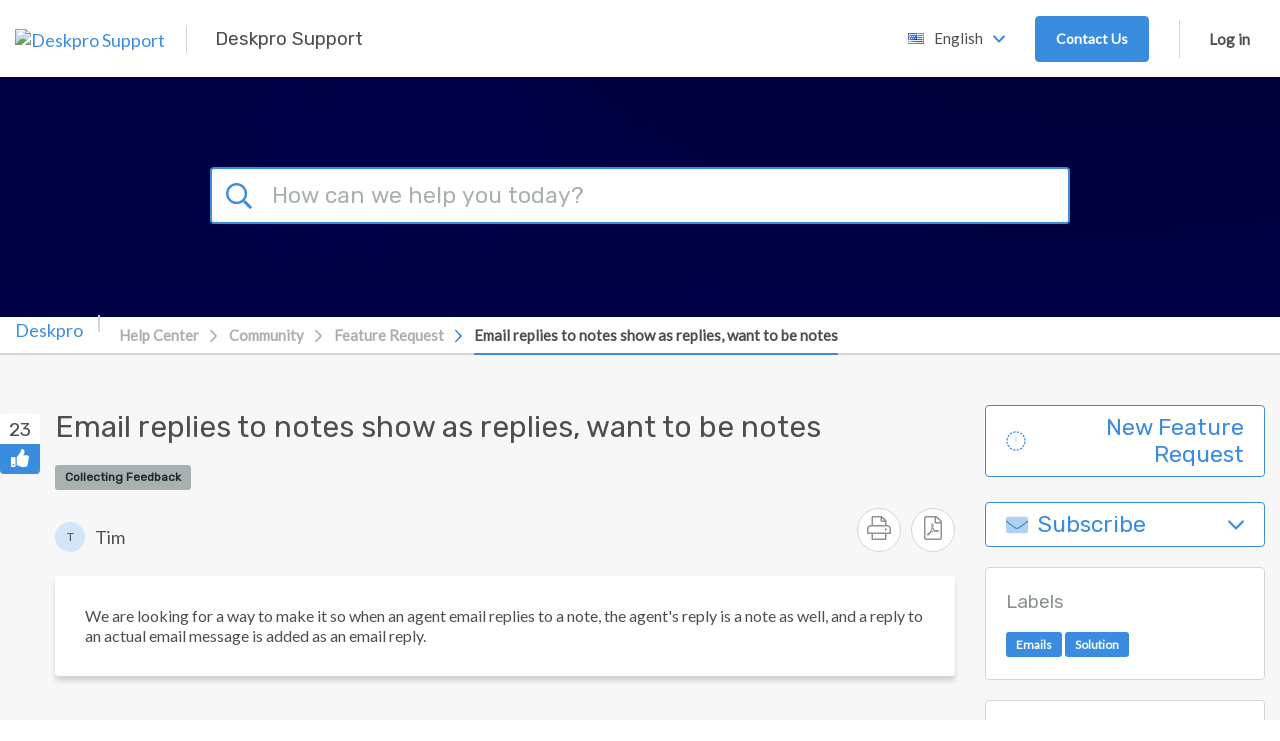

--- FILE ---
content_type: text/html; charset=UTF-8
request_url: https://support.deskpro.com/en-US/community/view/email-replies-to-notes-show-as-replies-want-to-be-notes
body_size: 59527
content:
<!doctype html>
<html lang="en">
<head>
    <meta charset="utf-8" />
<meta http-equiv="X-UA-Compatible" content="IE=Edge,chrome=1" />
<meta name="viewport" content="width=device-width, initial-scale=1.0" />

<link rel="icon" href="https://support-attachments.deskpro.com/46013/46012722KGPXHNBPKHTWZHM0-Logo-Rounded.png" type="image/png">

    <link href='https://fonts.googleapis.com/css?family=Lato&subset=latin,latin-ext' rel='stylesheet' type='text/css'>
    <link href='https://fonts.googleapis.com/css?family=Rubik&subset=latin,latin-ext' rel='stylesheet' type='text/css'>

<script type="text/javascript">(window.NREUM||(NREUM={})).init={privacy:{cookies_enabled:true},ajax:{deny_list:["bam.nr-data.net"]},feature_flags:["soft_nav"],distributed_tracing:{enabled:true}};(window.NREUM||(NREUM={})).loader_config={agentID:"1103412154",accountID:"6553535",trustKey:"6553535",xpid:"UgMCUlNQDRABVFNXAAgDUFQD",licenseKey:"NRJS-4f9c601eea097ec2a27",applicationID:"1025794602",browserID:"1103412154"};;/*! For license information please see nr-loader-spa-1.308.0.min.js.LICENSE.txt */
(()=>{var e,t,r={384:(e,t,r)=>{"use strict";r.d(t,{NT:()=>a,US:()=>u,Zm:()=>o,bQ:()=>d,dV:()=>c,pV:()=>l});var n=r(6154),i=r(1863),s=r(1910);const a={beacon:"bam.nr-data.net",errorBeacon:"bam.nr-data.net"};function o(){return n.gm.NREUM||(n.gm.NREUM={}),void 0===n.gm.newrelic&&(n.gm.newrelic=n.gm.NREUM),n.gm.NREUM}function c(){let e=o();return e.o||(e.o={ST:n.gm.setTimeout,SI:n.gm.setImmediate||n.gm.setInterval,CT:n.gm.clearTimeout,XHR:n.gm.XMLHttpRequest,REQ:n.gm.Request,EV:n.gm.Event,PR:n.gm.Promise,MO:n.gm.MutationObserver,FETCH:n.gm.fetch,WS:n.gm.WebSocket},(0,s.i)(...Object.values(e.o))),e}function d(e,t){let r=o();r.initializedAgents??={},t.initializedAt={ms:(0,i.t)(),date:new Date},r.initializedAgents[e]=t}function u(e,t){o()[e]=t}function l(){return function(){let e=o();const t=e.info||{};e.info={beacon:a.beacon,errorBeacon:a.errorBeacon,...t}}(),function(){let e=o();const t=e.init||{};e.init={...t}}(),c(),function(){let e=o();const t=e.loader_config||{};e.loader_config={...t}}(),o()}},782:(e,t,r)=>{"use strict";r.d(t,{T:()=>n});const n=r(860).K7.pageViewTiming},860:(e,t,r)=>{"use strict";r.d(t,{$J:()=>u,K7:()=>c,P3:()=>d,XX:()=>i,Yy:()=>o,df:()=>s,qY:()=>n,v4:()=>a});const n="events",i="jserrors",s="browser/blobs",a="rum",o="browser/logs",c={ajax:"ajax",genericEvents:"generic_events",jserrors:i,logging:"logging",metrics:"metrics",pageAction:"page_action",pageViewEvent:"page_view_event",pageViewTiming:"page_view_timing",sessionReplay:"session_replay",sessionTrace:"session_trace",softNav:"soft_navigations",spa:"spa"},d={[c.pageViewEvent]:1,[c.pageViewTiming]:2,[c.metrics]:3,[c.jserrors]:4,[c.spa]:5,[c.ajax]:6,[c.sessionTrace]:7,[c.softNav]:8,[c.sessionReplay]:9,[c.logging]:10,[c.genericEvents]:11},u={[c.pageViewEvent]:a,[c.pageViewTiming]:n,[c.ajax]:n,[c.spa]:n,[c.softNav]:n,[c.metrics]:i,[c.jserrors]:i,[c.sessionTrace]:s,[c.sessionReplay]:s,[c.logging]:o,[c.genericEvents]:"ins"}},944:(e,t,r)=>{"use strict";r.d(t,{R:()=>i});var n=r(3241);function i(e,t){"function"==typeof console.debug&&(console.debug("New Relic Warning: https://github.com/newrelic/newrelic-browser-agent/blob/main/docs/warning-codes.md#".concat(e),t),(0,n.W)({agentIdentifier:null,drained:null,type:"data",name:"warn",feature:"warn",data:{code:e,secondary:t}}))}},993:(e,t,r)=>{"use strict";r.d(t,{A$:()=>s,ET:()=>a,TZ:()=>o,p_:()=>i});var n=r(860);const i={ERROR:"ERROR",WARN:"WARN",INFO:"INFO",DEBUG:"DEBUG",TRACE:"TRACE"},s={OFF:0,ERROR:1,WARN:2,INFO:3,DEBUG:4,TRACE:5},a="log",o=n.K7.logging},1541:(e,t,r)=>{"use strict";r.d(t,{U:()=>i,f:()=>n});const n={MFE:"MFE",BA:"BA"};function i(e,t){if(2!==t?.harvestEndpointVersion)return{};const r=t.agentRef.runtime.appMetadata.agents[0].entityGuid;return e?{"source.id":e.id,"source.name":e.name,"source.type":e.type,"parent.id":e.parent?.id||r,"parent.type":e.parent?.type||n.BA}:{"entity.guid":r,appId:t.agentRef.info.applicationID}}},1687:(e,t,r)=>{"use strict";r.d(t,{Ak:()=>d,Ze:()=>h,x3:()=>u});var n=r(3241),i=r(7836),s=r(3606),a=r(860),o=r(2646);const c={};function d(e,t){const r={staged:!1,priority:a.P3[t]||0};l(e),c[e].get(t)||c[e].set(t,r)}function u(e,t){e&&c[e]&&(c[e].get(t)&&c[e].delete(t),p(e,t,!1),c[e].size&&f(e))}function l(e){if(!e)throw new Error("agentIdentifier required");c[e]||(c[e]=new Map)}function h(e="",t="feature",r=!1){if(l(e),!e||!c[e].get(t)||r)return p(e,t);c[e].get(t).staged=!0,f(e)}function f(e){const t=Array.from(c[e]);t.every(([e,t])=>t.staged)&&(t.sort((e,t)=>e[1].priority-t[1].priority),t.forEach(([t])=>{c[e].delete(t),p(e,t)}))}function p(e,t,r=!0){const a=e?i.ee.get(e):i.ee,c=s.i.handlers;if(!a.aborted&&a.backlog&&c){if((0,n.W)({agentIdentifier:e,type:"lifecycle",name:"drain",feature:t}),r){const e=a.backlog[t],r=c[t];if(r){for(let t=0;e&&t<e.length;++t)g(e[t],r);Object.entries(r).forEach(([e,t])=>{Object.values(t||{}).forEach(t=>{t[0]?.on&&t[0]?.context()instanceof o.y&&t[0].on(e,t[1])})})}}a.isolatedBacklog||delete c[t],a.backlog[t]=null,a.emit("drain-"+t,[])}}function g(e,t){var r=e[1];Object.values(t[r]||{}).forEach(t=>{var r=e[0];if(t[0]===r){var n=t[1],i=e[3],s=e[2];n.apply(i,s)}})}},1738:(e,t,r)=>{"use strict";r.d(t,{U:()=>f,Y:()=>h});var n=r(3241),i=r(9908),s=r(1863),a=r(944),o=r(5701),c=r(3969),d=r(8362),u=r(860),l=r(4261);function h(e,t,r,s){const h=s||r;!h||h[e]&&h[e]!==d.d.prototype[e]||(h[e]=function(){(0,i.p)(c.xV,["API/"+e+"/called"],void 0,u.K7.metrics,r.ee),(0,n.W)({agentIdentifier:r.agentIdentifier,drained:!!o.B?.[r.agentIdentifier],type:"data",name:"api",feature:l.Pl+e,data:{}});try{return t.apply(this,arguments)}catch(e){(0,a.R)(23,e)}})}function f(e,t,r,n,a){const o=e.info;null===r?delete o.jsAttributes[t]:o.jsAttributes[t]=r,(a||null===r)&&(0,i.p)(l.Pl+n,[(0,s.t)(),t,r],void 0,"session",e.ee)}},1741:(e,t,r)=>{"use strict";r.d(t,{W:()=>s});var n=r(944),i=r(4261);class s{#e(e,...t){if(this[e]!==s.prototype[e])return this[e](...t);(0,n.R)(35,e)}addPageAction(e,t){return this.#e(i.hG,e,t)}register(e){return this.#e(i.eY,e)}recordCustomEvent(e,t){return this.#e(i.fF,e,t)}setPageViewName(e,t){return this.#e(i.Fw,e,t)}setCustomAttribute(e,t,r){return this.#e(i.cD,e,t,r)}noticeError(e,t){return this.#e(i.o5,e,t)}setUserId(e,t=!1){return this.#e(i.Dl,e,t)}setApplicationVersion(e){return this.#e(i.nb,e)}setErrorHandler(e){return this.#e(i.bt,e)}addRelease(e,t){return this.#e(i.k6,e,t)}log(e,t){return this.#e(i.$9,e,t)}start(){return this.#e(i.d3)}finished(e){return this.#e(i.BL,e)}recordReplay(){return this.#e(i.CH)}pauseReplay(){return this.#e(i.Tb)}addToTrace(e){return this.#e(i.U2,e)}setCurrentRouteName(e){return this.#e(i.PA,e)}interaction(e){return this.#e(i.dT,e)}wrapLogger(e,t,r){return this.#e(i.Wb,e,t,r)}measure(e,t){return this.#e(i.V1,e,t)}consent(e){return this.#e(i.Pv,e)}}},1863:(e,t,r)=>{"use strict";function n(){return Math.floor(performance.now())}r.d(t,{t:()=>n})},1910:(e,t,r)=>{"use strict";r.d(t,{i:()=>s});var n=r(944);const i=new Map;function s(...e){return e.every(e=>{if(i.has(e))return i.get(e);const t="function"==typeof e?e.toString():"",r=t.includes("[native code]"),s=t.includes("nrWrapper");return r||s||(0,n.R)(64,e?.name||t),i.set(e,r),r})}},2555:(e,t,r)=>{"use strict";r.d(t,{D:()=>o,f:()=>a});var n=r(384),i=r(8122);const s={beacon:n.NT.beacon,errorBeacon:n.NT.errorBeacon,licenseKey:void 0,applicationID:void 0,sa:void 0,queueTime:void 0,applicationTime:void 0,ttGuid:void 0,user:void 0,account:void 0,product:void 0,extra:void 0,jsAttributes:{},userAttributes:void 0,atts:void 0,transactionName:void 0,tNamePlain:void 0};function a(e){try{return!!e.licenseKey&&!!e.errorBeacon&&!!e.applicationID}catch(e){return!1}}const o=e=>(0,i.a)(e,s)},2614:(e,t,r)=>{"use strict";r.d(t,{BB:()=>a,H3:()=>n,g:()=>d,iL:()=>c,tS:()=>o,uh:()=>i,wk:()=>s});const n="NRBA",i="SESSION",s=144e5,a=18e5,o={STARTED:"session-started",PAUSE:"session-pause",RESET:"session-reset",RESUME:"session-resume",UPDATE:"session-update"},c={SAME_TAB:"same-tab",CROSS_TAB:"cross-tab"},d={OFF:0,FULL:1,ERROR:2}},2646:(e,t,r)=>{"use strict";r.d(t,{y:()=>n});class n{constructor(e){this.contextId=e}}},2843:(e,t,r)=>{"use strict";r.d(t,{G:()=>s,u:()=>i});var n=r(3878);function i(e,t=!1,r,i){(0,n.DD)("visibilitychange",function(){if(t)return void("hidden"===document.visibilityState&&e());e(document.visibilityState)},r,i)}function s(e,t,r){(0,n.sp)("pagehide",e,t,r)}},3241:(e,t,r)=>{"use strict";r.d(t,{W:()=>s});var n=r(6154);const i="newrelic";function s(e={}){try{n.gm.dispatchEvent(new CustomEvent(i,{detail:e}))}catch(e){}}},3304:(e,t,r)=>{"use strict";r.d(t,{A:()=>s});var n=r(7836);const i=()=>{const e=new WeakSet;return(t,r)=>{if("object"==typeof r&&null!==r){if(e.has(r))return;e.add(r)}return r}};function s(e){try{return JSON.stringify(e,i())??""}catch(e){try{n.ee.emit("internal-error",[e])}catch(e){}return""}}},3333:(e,t,r)=>{"use strict";r.d(t,{$v:()=>u,TZ:()=>n,Xh:()=>c,Zp:()=>i,kd:()=>d,mq:()=>o,nf:()=>a,qN:()=>s});const n=r(860).K7.genericEvents,i=["auxclick","click","copy","keydown","paste","scrollend"],s=["focus","blur"],a=4,o=1e3,c=2e3,d=["PageAction","UserAction","BrowserPerformance"],u={RESOURCES:"experimental.resources",REGISTER:"register"}},3434:(e,t,r)=>{"use strict";r.d(t,{Jt:()=>s,YM:()=>d});var n=r(7836),i=r(5607);const s="nr@original:".concat(i.W),a=50;var o=Object.prototype.hasOwnProperty,c=!1;function d(e,t){return e||(e=n.ee),r.inPlace=function(e,t,n,i,s){n||(n="");const a="-"===n.charAt(0);for(let o=0;o<t.length;o++){const c=t[o],d=e[c];l(d)||(e[c]=r(d,a?c+n:n,i,c,s))}},r.flag=s,r;function r(t,r,n,c,d){return l(t)?t:(r||(r=""),nrWrapper[s]=t,function(e,t,r){if(Object.defineProperty&&Object.keys)try{return Object.keys(e).forEach(function(r){Object.defineProperty(t,r,{get:function(){return e[r]},set:function(t){return e[r]=t,t}})}),t}catch(e){u([e],r)}for(var n in e)o.call(e,n)&&(t[n]=e[n])}(t,nrWrapper,e),nrWrapper);function nrWrapper(){var s,o,l,h;let f;try{o=this,s=[...arguments],l="function"==typeof n?n(s,o):n||{}}catch(t){u([t,"",[s,o,c],l],e)}i(r+"start",[s,o,c],l,d);const p=performance.now();let g;try{return h=t.apply(o,s),g=performance.now(),h}catch(e){throw g=performance.now(),i(r+"err",[s,o,e],l,d),f=e,f}finally{const e=g-p,t={start:p,end:g,duration:e,isLongTask:e>=a,methodName:c,thrownError:f};t.isLongTask&&i("long-task",[t,o],l,d),i(r+"end",[s,o,h],l,d)}}}function i(r,n,i,s){if(!c||t){var a=c;c=!0;try{e.emit(r,n,i,t,s)}catch(t){u([t,r,n,i],e)}c=a}}}function u(e,t){t||(t=n.ee);try{t.emit("internal-error",e)}catch(e){}}function l(e){return!(e&&"function"==typeof e&&e.apply&&!e[s])}},3606:(e,t,r)=>{"use strict";r.d(t,{i:()=>s});var n=r(9908);s.on=a;var i=s.handlers={};function s(e,t,r,s){a(s||n.d,i,e,t,r)}function a(e,t,r,i,s){s||(s="feature"),e||(e=n.d);var a=t[s]=t[s]||{};(a[r]=a[r]||[]).push([e,i])}},3738:(e,t,r)=>{"use strict";r.d(t,{He:()=>i,Kp:()=>o,Lc:()=>d,Rz:()=>u,TZ:()=>n,bD:()=>s,d3:()=>a,jx:()=>l,sl:()=>h,uP:()=>c});const n=r(860).K7.sessionTrace,i="bstResource",s="resource",a="-start",o="-end",c="fn"+a,d="fn"+o,u="pushState",l=1e3,h=3e4},3785:(e,t,r)=>{"use strict";r.d(t,{R:()=>c,b:()=>d});var n=r(9908),i=r(1863),s=r(860),a=r(3969),o=r(993);function c(e,t,r={},c=o.p_.INFO,d=!0,u,l=(0,i.t)()){(0,n.p)(a.xV,["API/logging/".concat(c.toLowerCase(),"/called")],void 0,s.K7.metrics,e),(0,n.p)(o.ET,[l,t,r,c,d,u],void 0,s.K7.logging,e)}function d(e){return"string"==typeof e&&Object.values(o.p_).some(t=>t===e.toUpperCase().trim())}},3878:(e,t,r)=>{"use strict";function n(e,t){return{capture:e,passive:!1,signal:t}}function i(e,t,r=!1,i){window.addEventListener(e,t,n(r,i))}function s(e,t,r=!1,i){document.addEventListener(e,t,n(r,i))}r.d(t,{DD:()=>s,jT:()=>n,sp:()=>i})},3962:(e,t,r)=>{"use strict";r.d(t,{AM:()=>a,O2:()=>l,OV:()=>s,Qu:()=>h,TZ:()=>c,ih:()=>f,pP:()=>o,t1:()=>u,tC:()=>i,wD:()=>d});var n=r(860);const i=["click","keydown","submit"],s="popstate",a="api",o="initialPageLoad",c=n.K7.softNav,d=5e3,u=500,l={INITIAL_PAGE_LOAD:"",ROUTE_CHANGE:1,UNSPECIFIED:2},h={INTERACTION:1,AJAX:2,CUSTOM_END:3,CUSTOM_TRACER:4},f={IP:"in progress",PF:"pending finish",FIN:"finished",CAN:"cancelled"}},3969:(e,t,r)=>{"use strict";r.d(t,{TZ:()=>n,XG:()=>o,rs:()=>i,xV:()=>a,z_:()=>s});const n=r(860).K7.metrics,i="sm",s="cm",a="storeSupportabilityMetrics",o="storeEventMetrics"},4234:(e,t,r)=>{"use strict";r.d(t,{W:()=>s});var n=r(7836),i=r(1687);class s{constructor(e,t){this.agentIdentifier=e,this.ee=n.ee.get(e),this.featureName=t,this.blocked=!1}deregisterDrain(){(0,i.x3)(this.agentIdentifier,this.featureName)}}},4261:(e,t,r)=>{"use strict";r.d(t,{$9:()=>u,BL:()=>c,CH:()=>p,Dl:()=>R,Fw:()=>w,PA:()=>v,Pl:()=>n,Pv:()=>A,Tb:()=>h,U2:()=>a,V1:()=>E,Wb:()=>T,bt:()=>y,cD:()=>b,d3:()=>x,dT:()=>d,eY:()=>g,fF:()=>f,hG:()=>s,hw:()=>i,k6:()=>o,nb:()=>m,o5:()=>l});const n="api-",i=n+"ixn-",s="addPageAction",a="addToTrace",o="addRelease",c="finished",d="interaction",u="log",l="noticeError",h="pauseReplay",f="recordCustomEvent",p="recordReplay",g="register",m="setApplicationVersion",v="setCurrentRouteName",b="setCustomAttribute",y="setErrorHandler",w="setPageViewName",R="setUserId",x="start",T="wrapLogger",E="measure",A="consent"},5205:(e,t,r)=>{"use strict";r.d(t,{j:()=>S});var n=r(384),i=r(1741);var s=r(2555),a=r(3333);const o=e=>{if(!e||"string"!=typeof e)return!1;try{document.createDocumentFragment().querySelector(e)}catch{return!1}return!0};var c=r(2614),d=r(944),u=r(8122);const l="[data-nr-mask]",h=e=>(0,u.a)(e,(()=>{const e={feature_flags:[],experimental:{allow_registered_children:!1,resources:!1},mask_selector:"*",block_selector:"[data-nr-block]",mask_input_options:{color:!1,date:!1,"datetime-local":!1,email:!1,month:!1,number:!1,range:!1,search:!1,tel:!1,text:!1,time:!1,url:!1,week:!1,textarea:!1,select:!1,password:!0}};return{ajax:{deny_list:void 0,block_internal:!0,enabled:!0,autoStart:!0},api:{get allow_registered_children(){return e.feature_flags.includes(a.$v.REGISTER)||e.experimental.allow_registered_children},set allow_registered_children(t){e.experimental.allow_registered_children=t},duplicate_registered_data:!1},browser_consent_mode:{enabled:!1},distributed_tracing:{enabled:void 0,exclude_newrelic_header:void 0,cors_use_newrelic_header:void 0,cors_use_tracecontext_headers:void 0,allowed_origins:void 0},get feature_flags(){return e.feature_flags},set feature_flags(t){e.feature_flags=t},generic_events:{enabled:!0,autoStart:!0},harvest:{interval:30},jserrors:{enabled:!0,autoStart:!0},logging:{enabled:!0,autoStart:!0},metrics:{enabled:!0,autoStart:!0},obfuscate:void 0,page_action:{enabled:!0},page_view_event:{enabled:!0,autoStart:!0},page_view_timing:{enabled:!0,autoStart:!0},performance:{capture_marks:!1,capture_measures:!1,capture_detail:!0,resources:{get enabled(){return e.feature_flags.includes(a.$v.RESOURCES)||e.experimental.resources},set enabled(t){e.experimental.resources=t},asset_types:[],first_party_domains:[],ignore_newrelic:!0}},privacy:{cookies_enabled:!0},proxy:{assets:void 0,beacon:void 0},session:{expiresMs:c.wk,inactiveMs:c.BB},session_replay:{autoStart:!0,enabled:!1,preload:!1,sampling_rate:10,error_sampling_rate:100,collect_fonts:!1,inline_images:!1,fix_stylesheets:!0,mask_all_inputs:!0,get mask_text_selector(){return e.mask_selector},set mask_text_selector(t){o(t)?e.mask_selector="".concat(t,",").concat(l):""===t||null===t?e.mask_selector=l:(0,d.R)(5,t)},get block_class(){return"nr-block"},get ignore_class(){return"nr-ignore"},get mask_text_class(){return"nr-mask"},get block_selector(){return e.block_selector},set block_selector(t){o(t)?e.block_selector+=",".concat(t):""!==t&&(0,d.R)(6,t)},get mask_input_options(){return e.mask_input_options},set mask_input_options(t){t&&"object"==typeof t?e.mask_input_options={...t,password:!0}:(0,d.R)(7,t)}},session_trace:{enabled:!0,autoStart:!0},soft_navigations:{enabled:!0,autoStart:!0},spa:{enabled:!0,autoStart:!0},ssl:void 0,user_actions:{enabled:!0,elementAttributes:["id","className","tagName","type"]}}})());var f=r(6154),p=r(9324);let g=0;const m={buildEnv:p.F3,distMethod:p.Xs,version:p.xv,originTime:f.WN},v={consented:!1},b={appMetadata:{},get consented(){return this.session?.state?.consent||v.consented},set consented(e){v.consented=e},customTransaction:void 0,denyList:void 0,disabled:!1,harvester:void 0,isolatedBacklog:!1,isRecording:!1,loaderType:void 0,maxBytes:3e4,obfuscator:void 0,onerror:void 0,ptid:void 0,releaseIds:{},session:void 0,timeKeeper:void 0,registeredEntities:[],jsAttributesMetadata:{bytes:0},get harvestCount(){return++g}},y=e=>{const t=(0,u.a)(e,b),r=Object.keys(m).reduce((e,t)=>(e[t]={value:m[t],writable:!1,configurable:!0,enumerable:!0},e),{});return Object.defineProperties(t,r)};var w=r(5701);const R=e=>{const t=e.startsWith("http");e+="/",r.p=t?e:"https://"+e};var x=r(7836),T=r(3241);const E={accountID:void 0,trustKey:void 0,agentID:void 0,licenseKey:void 0,applicationID:void 0,xpid:void 0},A=e=>(0,u.a)(e,E),_=new Set;function S(e,t={},r,a){let{init:o,info:c,loader_config:d,runtime:u={},exposed:l=!0}=t;if(!c){const e=(0,n.pV)();o=e.init,c=e.info,d=e.loader_config}e.init=h(o||{}),e.loader_config=A(d||{}),c.jsAttributes??={},f.bv&&(c.jsAttributes.isWorker=!0),e.info=(0,s.D)(c);const p=e.init,g=[c.beacon,c.errorBeacon];_.has(e.agentIdentifier)||(p.proxy.assets&&(R(p.proxy.assets),g.push(p.proxy.assets)),p.proxy.beacon&&g.push(p.proxy.beacon),e.beacons=[...g],function(e){const t=(0,n.pV)();Object.getOwnPropertyNames(i.W.prototype).forEach(r=>{const n=i.W.prototype[r];if("function"!=typeof n||"constructor"===n)return;let s=t[r];e[r]&&!1!==e.exposed&&"micro-agent"!==e.runtime?.loaderType&&(t[r]=(...t)=>{const n=e[r](...t);return s?s(...t):n})})}(e),(0,n.US)("activatedFeatures",w.B)),u.denyList=[...p.ajax.deny_list||[],...p.ajax.block_internal?g:[]],u.ptid=e.agentIdentifier,u.loaderType=r,e.runtime=y(u),_.has(e.agentIdentifier)||(e.ee=x.ee.get(e.agentIdentifier),e.exposed=l,(0,T.W)({agentIdentifier:e.agentIdentifier,drained:!!w.B?.[e.agentIdentifier],type:"lifecycle",name:"initialize",feature:void 0,data:e.config})),_.add(e.agentIdentifier)}},5270:(e,t,r)=>{"use strict";r.d(t,{Aw:()=>a,SR:()=>s,rF:()=>o});var n=r(384),i=r(7767);function s(e){return!!(0,n.dV)().o.MO&&(0,i.V)(e)&&!0===e?.session_trace.enabled}function a(e){return!0===e?.session_replay.preload&&s(e)}function o(e,t){try{if("string"==typeof t?.type){if("password"===t.type.toLowerCase())return"*".repeat(e?.length||0);if(void 0!==t?.dataset?.nrUnmask||t?.classList?.contains("nr-unmask"))return e}}catch(e){}return"string"==typeof e?e.replace(/[\S]/g,"*"):"*".repeat(e?.length||0)}},5289:(e,t,r)=>{"use strict";r.d(t,{GG:()=>a,Qr:()=>c,sB:()=>o});var n=r(3878),i=r(6389);function s(){return"undefined"==typeof document||"complete"===document.readyState}function a(e,t){if(s())return e();const r=(0,i.J)(e),a=setInterval(()=>{s()&&(clearInterval(a),r())},500);(0,n.sp)("load",r,t)}function o(e){if(s())return e();(0,n.DD)("DOMContentLoaded",e)}function c(e){if(s())return e();(0,n.sp)("popstate",e)}},5607:(e,t,r)=>{"use strict";r.d(t,{W:()=>n});const n=(0,r(9566).bz)()},5701:(e,t,r)=>{"use strict";r.d(t,{B:()=>s,t:()=>a});var n=r(3241);const i=new Set,s={};function a(e,t){const r=t.agentIdentifier;s[r]??={},e&&"object"==typeof e&&(i.has(r)||(t.ee.emit("rumresp",[e]),s[r]=e,i.add(r),(0,n.W)({agentIdentifier:r,loaded:!0,drained:!0,type:"lifecycle",name:"load",feature:void 0,data:e})))}},6154:(e,t,r)=>{"use strict";r.d(t,{OF:()=>d,RI:()=>i,WN:()=>h,bv:()=>s,eN:()=>f,gm:()=>a,lR:()=>l,m:()=>c,mw:()=>o,sb:()=>u});var n=r(1863);const i="undefined"!=typeof window&&!!window.document,s="undefined"!=typeof WorkerGlobalScope&&("undefined"!=typeof self&&self instanceof WorkerGlobalScope&&self.navigator instanceof WorkerNavigator||"undefined"!=typeof globalThis&&globalThis instanceof WorkerGlobalScope&&globalThis.navigator instanceof WorkerNavigator),a=i?window:"undefined"!=typeof WorkerGlobalScope&&("undefined"!=typeof self&&self instanceof WorkerGlobalScope&&self||"undefined"!=typeof globalThis&&globalThis instanceof WorkerGlobalScope&&globalThis),o=Boolean("hidden"===a?.document?.visibilityState),c=""+a?.location,d=/iPad|iPhone|iPod/.test(a.navigator?.userAgent),u=d&&"undefined"==typeof SharedWorker,l=(()=>{const e=a.navigator?.userAgent?.match(/Firefox[/\s](\d+\.\d+)/);return Array.isArray(e)&&e.length>=2?+e[1]:0})(),h=Date.now()-(0,n.t)(),f=()=>"undefined"!=typeof PerformanceNavigationTiming&&a?.performance?.getEntriesByType("navigation")?.[0]?.responseStart},6344:(e,t,r)=>{"use strict";r.d(t,{BB:()=>u,Qb:()=>l,TZ:()=>i,Ug:()=>a,Vh:()=>s,_s:()=>o,bc:()=>d,yP:()=>c});var n=r(2614);const i=r(860).K7.sessionReplay,s="errorDuringReplay",a=.12,o={DomContentLoaded:0,Load:1,FullSnapshot:2,IncrementalSnapshot:3,Meta:4,Custom:5},c={[n.g.ERROR]:15e3,[n.g.FULL]:3e5,[n.g.OFF]:0},d={RESET:{message:"Session was reset",sm:"Reset"},IMPORT:{message:"Recorder failed to import",sm:"Import"},TOO_MANY:{message:"429: Too Many Requests",sm:"Too-Many"},TOO_BIG:{message:"Payload was too large",sm:"Too-Big"},CROSS_TAB:{message:"Session Entity was set to OFF on another tab",sm:"Cross-Tab"},ENTITLEMENTS:{message:"Session Replay is not allowed and will not be started",sm:"Entitlement"}},u=5e3,l={API:"api",RESUME:"resume",SWITCH_TO_FULL:"switchToFull",INITIALIZE:"initialize",PRELOAD:"preload"}},6389:(e,t,r)=>{"use strict";function n(e,t=500,r={}){const n=r?.leading||!1;let i;return(...r)=>{n&&void 0===i&&(e.apply(this,r),i=setTimeout(()=>{i=clearTimeout(i)},t)),n||(clearTimeout(i),i=setTimeout(()=>{e.apply(this,r)},t))}}function i(e){let t=!1;return(...r)=>{t||(t=!0,e.apply(this,r))}}r.d(t,{J:()=>i,s:()=>n})},6630:(e,t,r)=>{"use strict";r.d(t,{T:()=>n});const n=r(860).K7.pageViewEvent},6774:(e,t,r)=>{"use strict";r.d(t,{T:()=>n});const n=r(860).K7.jserrors},7295:(e,t,r)=>{"use strict";r.d(t,{Xv:()=>a,gX:()=>i,iW:()=>s});var n=[];function i(e){if(!e||s(e))return!1;if(0===n.length)return!0;if("*"===n[0].hostname)return!1;for(var t=0;t<n.length;t++){var r=n[t];if(r.hostname.test(e.hostname)&&r.pathname.test(e.pathname))return!1}return!0}function s(e){return void 0===e.hostname}function a(e){if(n=[],e&&e.length)for(var t=0;t<e.length;t++){let r=e[t];if(!r)continue;if("*"===r)return void(n=[{hostname:"*"}]);0===r.indexOf("http://")?r=r.substring(7):0===r.indexOf("https://")&&(r=r.substring(8));const i=r.indexOf("/");let s,a;i>0?(s=r.substring(0,i),a=r.substring(i)):(s=r,a="*");let[c]=s.split(":");n.push({hostname:o(c),pathname:o(a,!0)})}}function o(e,t=!1){const r=e.replace(/[.+?^${}()|[\]\\]/g,e=>"\\"+e).replace(/\*/g,".*?");return new RegExp((t?"^":"")+r+"$")}},7485:(e,t,r)=>{"use strict";r.d(t,{D:()=>i});var n=r(6154);function i(e){if(0===(e||"").indexOf("data:"))return{protocol:"data"};try{const t=new URL(e,location.href),r={port:t.port,hostname:t.hostname,pathname:t.pathname,search:t.search,protocol:t.protocol.slice(0,t.protocol.indexOf(":")),sameOrigin:t.protocol===n.gm?.location?.protocol&&t.host===n.gm?.location?.host};return r.port&&""!==r.port||("http:"===t.protocol&&(r.port="80"),"https:"===t.protocol&&(r.port="443")),r.pathname&&""!==r.pathname?r.pathname.startsWith("/")||(r.pathname="/".concat(r.pathname)):r.pathname="/",r}catch(e){return{}}}},7699:(e,t,r)=>{"use strict";r.d(t,{It:()=>s,KC:()=>o,No:()=>i,qh:()=>a});var n=r(860);const i=16e3,s=1e6,a="SESSION_ERROR",o={[n.K7.logging]:!0,[n.K7.genericEvents]:!1,[n.K7.jserrors]:!1,[n.K7.ajax]:!1}},7767:(e,t,r)=>{"use strict";r.d(t,{V:()=>i});var n=r(6154);const i=e=>n.RI&&!0===e?.privacy.cookies_enabled},7836:(e,t,r)=>{"use strict";r.d(t,{P:()=>o,ee:()=>c});var n=r(384),i=r(8990),s=r(2646),a=r(5607);const o="nr@context:".concat(a.W),c=function e(t,r){var n={},a={},u={},l=!1;try{l=16===r.length&&d.initializedAgents?.[r]?.runtime.isolatedBacklog}catch(e){}var h={on:p,addEventListener:p,removeEventListener:function(e,t){var r=n[e];if(!r)return;for(var i=0;i<r.length;i++)r[i]===t&&r.splice(i,1)},emit:function(e,r,n,i,s){!1!==s&&(s=!0);if(c.aborted&&!i)return;t&&s&&t.emit(e,r,n);var o=f(n);g(e).forEach(e=>{e.apply(o,r)});var d=v()[a[e]];d&&d.push([h,e,r,o]);return o},get:m,listeners:g,context:f,buffer:function(e,t){const r=v();if(t=t||"feature",h.aborted)return;Object.entries(e||{}).forEach(([e,n])=>{a[n]=t,t in r||(r[t]=[])})},abort:function(){h._aborted=!0,Object.keys(h.backlog).forEach(e=>{delete h.backlog[e]})},isBuffering:function(e){return!!v()[a[e]]},debugId:r,backlog:l?{}:t&&"object"==typeof t.backlog?t.backlog:{},isolatedBacklog:l};return Object.defineProperty(h,"aborted",{get:()=>{let e=h._aborted||!1;return e||(t&&(e=t.aborted),e)}}),h;function f(e){return e&&e instanceof s.y?e:e?(0,i.I)(e,o,()=>new s.y(o)):new s.y(o)}function p(e,t){n[e]=g(e).concat(t)}function g(e){return n[e]||[]}function m(t){return u[t]=u[t]||e(h,t)}function v(){return h.backlog}}(void 0,"globalEE"),d=(0,n.Zm)();d.ee||(d.ee=c)},8122:(e,t,r)=>{"use strict";r.d(t,{a:()=>i});var n=r(944);function i(e,t){try{if(!e||"object"!=typeof e)return(0,n.R)(3);if(!t||"object"!=typeof t)return(0,n.R)(4);const r=Object.create(Object.getPrototypeOf(t),Object.getOwnPropertyDescriptors(t)),s=0===Object.keys(r).length?e:r;for(let a in s)if(void 0!==e[a])try{if(null===e[a]){r[a]=null;continue}Array.isArray(e[a])&&Array.isArray(t[a])?r[a]=Array.from(new Set([...e[a],...t[a]])):"object"==typeof e[a]&&"object"==typeof t[a]?r[a]=i(e[a],t[a]):r[a]=e[a]}catch(e){r[a]||(0,n.R)(1,e)}return r}catch(e){(0,n.R)(2,e)}}},8139:(e,t,r)=>{"use strict";r.d(t,{u:()=>h});var n=r(7836),i=r(3434),s=r(8990),a=r(6154);const o={},c=a.gm.XMLHttpRequest,d="addEventListener",u="removeEventListener",l="nr@wrapped:".concat(n.P);function h(e){var t=function(e){return(e||n.ee).get("events")}(e);if(o[t.debugId]++)return t;o[t.debugId]=1;var r=(0,i.YM)(t,!0);function h(e){r.inPlace(e,[d,u],"-",p)}function p(e,t){return e[1]}return"getPrototypeOf"in Object&&(a.RI&&f(document,h),c&&f(c.prototype,h),f(a.gm,h)),t.on(d+"-start",function(e,t){var n=e[1];if(null!==n&&("function"==typeof n||"object"==typeof n)&&"newrelic"!==e[0]){var i=(0,s.I)(n,l,function(){var e={object:function(){if("function"!=typeof n.handleEvent)return;return n.handleEvent.apply(n,arguments)},function:n}[typeof n];return e?r(e,"fn-",null,e.name||"anonymous"):n});this.wrapped=e[1]=i}}),t.on(u+"-start",function(e){e[1]=this.wrapped||e[1]}),t}function f(e,t,...r){let n=e;for(;"object"==typeof n&&!Object.prototype.hasOwnProperty.call(n,d);)n=Object.getPrototypeOf(n);n&&t(n,...r)}},8362:(e,t,r)=>{"use strict";r.d(t,{d:()=>s});var n=r(9566),i=r(1741);class s extends i.W{agentIdentifier=(0,n.LA)(16)}},8374:(e,t,r)=>{r.nc=(()=>{try{return document?.currentScript?.nonce}catch(e){}return""})()},8990:(e,t,r)=>{"use strict";r.d(t,{I:()=>i});var n=Object.prototype.hasOwnProperty;function i(e,t,r){if(n.call(e,t))return e[t];var i=r();if(Object.defineProperty&&Object.keys)try{return Object.defineProperty(e,t,{value:i,writable:!0,enumerable:!1}),i}catch(e){}return e[t]=i,i}},9119:(e,t,r)=>{"use strict";r.d(t,{L:()=>s});var n=/([^?#]*)[^#]*(#[^?]*|$).*/,i=/([^?#]*)().*/;function s(e,t){return e?e.replace(t?n:i,"$1$2"):e}},9300:(e,t,r)=>{"use strict";r.d(t,{T:()=>n});const n=r(860).K7.ajax},9324:(e,t,r)=>{"use strict";r.d(t,{AJ:()=>a,F3:()=>i,Xs:()=>s,Yq:()=>o,xv:()=>n});const n="1.308.0",i="PROD",s="CDN",a="@newrelic/rrweb",o="1.0.1"},9566:(e,t,r)=>{"use strict";r.d(t,{LA:()=>o,ZF:()=>c,bz:()=>a,el:()=>d});var n=r(6154);const i="xxxxxxxx-xxxx-4xxx-yxxx-xxxxxxxxxxxx";function s(e,t){return e?15&e[t]:16*Math.random()|0}function a(){const e=n.gm?.crypto||n.gm?.msCrypto;let t,r=0;return e&&e.getRandomValues&&(t=e.getRandomValues(new Uint8Array(30))),i.split("").map(e=>"x"===e?s(t,r++).toString(16):"y"===e?(3&s()|8).toString(16):e).join("")}function o(e){const t=n.gm?.crypto||n.gm?.msCrypto;let r,i=0;t&&t.getRandomValues&&(r=t.getRandomValues(new Uint8Array(e)));const a=[];for(var o=0;o<e;o++)a.push(s(r,i++).toString(16));return a.join("")}function c(){return o(16)}function d(){return o(32)}},9908:(e,t,r)=>{"use strict";r.d(t,{d:()=>n,p:()=>i});var n=r(7836).ee.get("handle");function i(e,t,r,i,s){s?(s.buffer([e],i),s.emit(e,t,r)):(n.buffer([e],i),n.emit(e,t,r))}}},n={};function i(e){var t=n[e];if(void 0!==t)return t.exports;var s=n[e]={exports:{}};return r[e](s,s.exports,i),s.exports}i.m=r,i.d=(e,t)=>{for(var r in t)i.o(t,r)&&!i.o(e,r)&&Object.defineProperty(e,r,{enumerable:!0,get:t[r]})},i.f={},i.e=e=>Promise.all(Object.keys(i.f).reduce((t,r)=>(i.f[r](e,t),t),[])),i.u=e=>({212:"nr-spa-compressor",249:"nr-spa-recorder",478:"nr-spa"}[e]+"-1.308.0.min.js"),i.o=(e,t)=>Object.prototype.hasOwnProperty.call(e,t),e={},t="NRBA-1.308.0.PROD:",i.l=(r,n,s,a)=>{if(e[r])e[r].push(n);else{var o,c;if(void 0!==s)for(var d=document.getElementsByTagName("script"),u=0;u<d.length;u++){var l=d[u];if(l.getAttribute("src")==r||l.getAttribute("data-webpack")==t+s){o=l;break}}if(!o){c=!0;var h={478:"sha512-RSfSVnmHk59T/uIPbdSE0LPeqcEdF4/+XhfJdBuccH5rYMOEZDhFdtnh6X6nJk7hGpzHd9Ujhsy7lZEz/ORYCQ==",249:"sha512-ehJXhmntm85NSqW4MkhfQqmeKFulra3klDyY0OPDUE+sQ3GokHlPh1pmAzuNy//3j4ac6lzIbmXLvGQBMYmrkg==",212:"sha512-B9h4CR46ndKRgMBcK+j67uSR2RCnJfGefU+A7FrgR/k42ovXy5x/MAVFiSvFxuVeEk/pNLgvYGMp1cBSK/G6Fg=="};(o=document.createElement("script")).charset="utf-8",i.nc&&o.setAttribute("nonce",i.nc),o.setAttribute("data-webpack",t+s),o.src=r,0!==o.src.indexOf(window.location.origin+"/")&&(o.crossOrigin="anonymous"),h[a]&&(o.integrity=h[a])}e[r]=[n];var f=(t,n)=>{o.onerror=o.onload=null,clearTimeout(p);var i=e[r];if(delete e[r],o.parentNode&&o.parentNode.removeChild(o),i&&i.forEach(e=>e(n)),t)return t(n)},p=setTimeout(f.bind(null,void 0,{type:"timeout",target:o}),12e4);o.onerror=f.bind(null,o.onerror),o.onload=f.bind(null,o.onload),c&&document.head.appendChild(o)}},i.r=e=>{"undefined"!=typeof Symbol&&Symbol.toStringTag&&Object.defineProperty(e,Symbol.toStringTag,{value:"Module"}),Object.defineProperty(e,"__esModule",{value:!0})},i.p="https://js-agent.newrelic.com/",(()=>{var e={38:0,788:0};i.f.j=(t,r)=>{var n=i.o(e,t)?e[t]:void 0;if(0!==n)if(n)r.push(n[2]);else{var s=new Promise((r,i)=>n=e[t]=[r,i]);r.push(n[2]=s);var a=i.p+i.u(t),o=new Error;i.l(a,r=>{if(i.o(e,t)&&(0!==(n=e[t])&&(e[t]=void 0),n)){var s=r&&("load"===r.type?"missing":r.type),a=r&&r.target&&r.target.src;o.message="Loading chunk "+t+" failed: ("+s+": "+a+")",o.name="ChunkLoadError",o.type=s,o.request=a,n[1](o)}},"chunk-"+t,t)}};var t=(t,r)=>{var n,s,[a,o,c]=r,d=0;if(a.some(t=>0!==e[t])){for(n in o)i.o(o,n)&&(i.m[n]=o[n]);if(c)c(i)}for(t&&t(r);d<a.length;d++)s=a[d],i.o(e,s)&&e[s]&&e[s][0](),e[s]=0},r=self["webpackChunk:NRBA-1.308.0.PROD"]=self["webpackChunk:NRBA-1.308.0.PROD"]||[];r.forEach(t.bind(null,0)),r.push=t.bind(null,r.push.bind(r))})(),(()=>{"use strict";i(8374);var e=i(8362),t=i(860);const r=Object.values(t.K7);var n=i(5205);var s=i(9908),a=i(1863),o=i(4261),c=i(1738);var d=i(1687),u=i(4234),l=i(5289),h=i(6154),f=i(944),p=i(5270),g=i(7767),m=i(6389),v=i(7699);class b extends u.W{constructor(e,t){super(e.agentIdentifier,t),this.agentRef=e,this.abortHandler=void 0,this.featAggregate=void 0,this.loadedSuccessfully=void 0,this.onAggregateImported=new Promise(e=>{this.loadedSuccessfully=e}),this.deferred=Promise.resolve(),!1===e.init[this.featureName].autoStart?this.deferred=new Promise((t,r)=>{this.ee.on("manual-start-all",(0,m.J)(()=>{(0,d.Ak)(e.agentIdentifier,this.featureName),t()}))}):(0,d.Ak)(e.agentIdentifier,t)}importAggregator(e,t,r={}){if(this.featAggregate)return;const n=async()=>{let n;await this.deferred;try{if((0,g.V)(e.init)){const{setupAgentSession:t}=await i.e(478).then(i.bind(i,8766));n=t(e)}}catch(e){(0,f.R)(20,e),this.ee.emit("internal-error",[e]),(0,s.p)(v.qh,[e],void 0,this.featureName,this.ee)}try{if(!this.#t(this.featureName,n,e.init))return(0,d.Ze)(this.agentIdentifier,this.featureName),void this.loadedSuccessfully(!1);const{Aggregate:i}=await t();this.featAggregate=new i(e,r),e.runtime.harvester.initializedAggregates.push(this.featAggregate),this.loadedSuccessfully(!0)}catch(e){(0,f.R)(34,e),this.abortHandler?.(),(0,d.Ze)(this.agentIdentifier,this.featureName,!0),this.loadedSuccessfully(!1),this.ee&&this.ee.abort()}};h.RI?(0,l.GG)(()=>n(),!0):n()}#t(e,r,n){if(this.blocked)return!1;switch(e){case t.K7.sessionReplay:return(0,p.SR)(n)&&!!r;case t.K7.sessionTrace:return!!r;default:return!0}}}var y=i(6630),w=i(2614),R=i(3241);class x extends b{static featureName=y.T;constructor(e){var t;super(e,y.T),this.setupInspectionEvents(e.agentIdentifier),t=e,(0,c.Y)(o.Fw,function(e,r){"string"==typeof e&&("/"!==e.charAt(0)&&(e="/"+e),t.runtime.customTransaction=(r||"http://custom.transaction")+e,(0,s.p)(o.Pl+o.Fw,[(0,a.t)()],void 0,void 0,t.ee))},t),this.importAggregator(e,()=>i.e(478).then(i.bind(i,2467)))}setupInspectionEvents(e){const t=(t,r)=>{t&&(0,R.W)({agentIdentifier:e,timeStamp:t.timeStamp,loaded:"complete"===t.target.readyState,type:"window",name:r,data:t.target.location+""})};(0,l.sB)(e=>{t(e,"DOMContentLoaded")}),(0,l.GG)(e=>{t(e,"load")}),(0,l.Qr)(e=>{t(e,"navigate")}),this.ee.on(w.tS.UPDATE,(t,r)=>{(0,R.W)({agentIdentifier:e,type:"lifecycle",name:"session",data:r})})}}var T=i(384);class E extends e.d{constructor(e){var t;(super(),h.gm)?(this.features={},(0,T.bQ)(this.agentIdentifier,this),this.desiredFeatures=new Set(e.features||[]),this.desiredFeatures.add(x),(0,n.j)(this,e,e.loaderType||"agent"),t=this,(0,c.Y)(o.cD,function(e,r,n=!1){if("string"==typeof e){if(["string","number","boolean"].includes(typeof r)||null===r)return(0,c.U)(t,e,r,o.cD,n);(0,f.R)(40,typeof r)}else(0,f.R)(39,typeof e)},t),function(e){(0,c.Y)(o.Dl,function(t,r=!1){if("string"!=typeof t&&null!==t)return void(0,f.R)(41,typeof t);const n=e.info.jsAttributes["enduser.id"];r&&null!=n&&n!==t?(0,s.p)(o.Pl+"setUserIdAndResetSession",[t],void 0,"session",e.ee):(0,c.U)(e,"enduser.id",t,o.Dl,!0)},e)}(this),function(e){(0,c.Y)(o.nb,function(t){if("string"==typeof t||null===t)return(0,c.U)(e,"application.version",t,o.nb,!1);(0,f.R)(42,typeof t)},e)}(this),function(e){(0,c.Y)(o.d3,function(){e.ee.emit("manual-start-all")},e)}(this),function(e){(0,c.Y)(o.Pv,function(t=!0){if("boolean"==typeof t){if((0,s.p)(o.Pl+o.Pv,[t],void 0,"session",e.ee),e.runtime.consented=t,t){const t=e.features.page_view_event;t.onAggregateImported.then(e=>{const r=t.featAggregate;e&&!r.sentRum&&r.sendRum()})}}else(0,f.R)(65,typeof t)},e)}(this),this.run()):(0,f.R)(21)}get config(){return{info:this.info,init:this.init,loader_config:this.loader_config,runtime:this.runtime}}get api(){return this}run(){try{const e=function(e){const t={};return r.forEach(r=>{t[r]=!!e[r]?.enabled}),t}(this.init),n=[...this.desiredFeatures];n.sort((e,r)=>t.P3[e.featureName]-t.P3[r.featureName]),n.forEach(r=>{if(!e[r.featureName]&&r.featureName!==t.K7.pageViewEvent)return;if(r.featureName===t.K7.spa)return void(0,f.R)(67);const n=function(e){switch(e){case t.K7.ajax:return[t.K7.jserrors];case t.K7.sessionTrace:return[t.K7.ajax,t.K7.pageViewEvent];case t.K7.sessionReplay:return[t.K7.sessionTrace];case t.K7.pageViewTiming:return[t.K7.pageViewEvent];default:return[]}}(r.featureName).filter(e=>!(e in this.features));n.length>0&&(0,f.R)(36,{targetFeature:r.featureName,missingDependencies:n}),this.features[r.featureName]=new r(this)})}catch(e){(0,f.R)(22,e);for(const e in this.features)this.features[e].abortHandler?.();const t=(0,T.Zm)();delete t.initializedAgents[this.agentIdentifier]?.features,delete this.sharedAggregator;return t.ee.get(this.agentIdentifier).abort(),!1}}}var A=i(2843),_=i(782);class S extends b{static featureName=_.T;constructor(e){super(e,_.T),h.RI&&((0,A.u)(()=>(0,s.p)("docHidden",[(0,a.t)()],void 0,_.T,this.ee),!0),(0,A.G)(()=>(0,s.p)("winPagehide",[(0,a.t)()],void 0,_.T,this.ee)),this.importAggregator(e,()=>i.e(478).then(i.bind(i,9917))))}}var O=i(3969);class I extends b{static featureName=O.TZ;constructor(e){super(e,O.TZ),h.RI&&document.addEventListener("securitypolicyviolation",e=>{(0,s.p)(O.xV,["Generic/CSPViolation/Detected"],void 0,this.featureName,this.ee)}),this.importAggregator(e,()=>i.e(478).then(i.bind(i,6555)))}}var N=i(6774),P=i(3878),k=i(3304);class D{constructor(e,t,r,n,i){this.name="UncaughtError",this.message="string"==typeof e?e:(0,k.A)(e),this.sourceURL=t,this.line=r,this.column=n,this.__newrelic=i}}function C(e){return M(e)?e:new D(void 0!==e?.message?e.message:e,e?.filename||e?.sourceURL,e?.lineno||e?.line,e?.colno||e?.col,e?.__newrelic,e?.cause)}function j(e){const t="Unhandled Promise Rejection: ";if(!e?.reason)return;if(M(e.reason)){try{e.reason.message.startsWith(t)||(e.reason.message=t+e.reason.message)}catch(e){}return C(e.reason)}const r=C(e.reason);return(r.message||"").startsWith(t)||(r.message=t+r.message),r}function L(e){if(e.error instanceof SyntaxError&&!/:\d+$/.test(e.error.stack?.trim())){const t=new D(e.message,e.filename,e.lineno,e.colno,e.error.__newrelic,e.cause);return t.name=SyntaxError.name,t}return M(e.error)?e.error:C(e)}function M(e){return e instanceof Error&&!!e.stack}function H(e,r,n,i,o=(0,a.t)()){"string"==typeof e&&(e=new Error(e)),(0,s.p)("err",[e,o,!1,r,n.runtime.isRecording,void 0,i],void 0,t.K7.jserrors,n.ee),(0,s.p)("uaErr",[],void 0,t.K7.genericEvents,n.ee)}var B=i(1541),K=i(993),W=i(3785);function U(e,{customAttributes:t={},level:r=K.p_.INFO}={},n,i,s=(0,a.t)()){(0,W.R)(n.ee,e,t,r,!1,i,s)}function F(e,r,n,i,c=(0,a.t)()){(0,s.p)(o.Pl+o.hG,[c,e,r,i],void 0,t.K7.genericEvents,n.ee)}function V(e,r,n,i,c=(0,a.t)()){const{start:d,end:u,customAttributes:l}=r||{},h={customAttributes:l||{}};if("object"!=typeof h.customAttributes||"string"!=typeof e||0===e.length)return void(0,f.R)(57);const p=(e,t)=>null==e?t:"number"==typeof e?e:e instanceof PerformanceMark?e.startTime:Number.NaN;if(h.start=p(d,0),h.end=p(u,c),Number.isNaN(h.start)||Number.isNaN(h.end))(0,f.R)(57);else{if(h.duration=h.end-h.start,!(h.duration<0))return(0,s.p)(o.Pl+o.V1,[h,e,i],void 0,t.K7.genericEvents,n.ee),h;(0,f.R)(58)}}function G(e,r={},n,i,c=(0,a.t)()){(0,s.p)(o.Pl+o.fF,[c,e,r,i],void 0,t.K7.genericEvents,n.ee)}function z(e){(0,c.Y)(o.eY,function(t){return Y(e,t)},e)}function Y(e,r,n){(0,f.R)(54,"newrelic.register"),r||={},r.type=B.f.MFE,r.licenseKey||=e.info.licenseKey,r.blocked=!1,r.parent=n||{},Array.isArray(r.tags)||(r.tags=[]);const i={};r.tags.forEach(e=>{"name"!==e&&"id"!==e&&(i["source.".concat(e)]=!0)}),r.isolated??=!0;let o=()=>{};const c=e.runtime.registeredEntities;if(!r.isolated){const e=c.find(({metadata:{target:{id:e}}})=>e===r.id&&!r.isolated);if(e)return e}const d=e=>{r.blocked=!0,o=e};function u(e){return"string"==typeof e&&!!e.trim()&&e.trim().length<501||"number"==typeof e}e.init.api.allow_registered_children||d((0,m.J)(()=>(0,f.R)(55))),u(r.id)&&u(r.name)||d((0,m.J)(()=>(0,f.R)(48,r)));const l={addPageAction:(t,n={})=>g(F,[t,{...i,...n},e],r),deregister:()=>{d((0,m.J)(()=>(0,f.R)(68)))},log:(t,n={})=>g(U,[t,{...n,customAttributes:{...i,...n.customAttributes||{}}},e],r),measure:(t,n={})=>g(V,[t,{...n,customAttributes:{...i,...n.customAttributes||{}}},e],r),noticeError:(t,n={})=>g(H,[t,{...i,...n},e],r),register:(t={})=>g(Y,[e,t],l.metadata.target),recordCustomEvent:(t,n={})=>g(G,[t,{...i,...n},e],r),setApplicationVersion:e=>p("application.version",e),setCustomAttribute:(e,t)=>p(e,t),setUserId:e=>p("enduser.id",e),metadata:{customAttributes:i,target:r}},h=()=>(r.blocked&&o(),r.blocked);h()||c.push(l);const p=(e,t)=>{h()||(i[e]=t)},g=(r,n,i)=>{if(h())return;const o=(0,a.t)();(0,s.p)(O.xV,["API/register/".concat(r.name,"/called")],void 0,t.K7.metrics,e.ee);try{if(e.init.api.duplicate_registered_data&&"register"!==r.name){let e=n;if(n[1]instanceof Object){const t={"child.id":i.id,"child.type":i.type};e="customAttributes"in n[1]?[n[0],{...n[1],customAttributes:{...n[1].customAttributes,...t}},...n.slice(2)]:[n[0],{...n[1],...t},...n.slice(2)]}r(...e,void 0,o)}return r(...n,i,o)}catch(e){(0,f.R)(50,e)}};return l}class Z extends b{static featureName=N.T;constructor(e){var t;super(e,N.T),t=e,(0,c.Y)(o.o5,(e,r)=>H(e,r,t),t),function(e){(0,c.Y)(o.bt,function(t){e.runtime.onerror=t},e)}(e),function(e){let t=0;(0,c.Y)(o.k6,function(e,r){++t>10||(this.runtime.releaseIds[e.slice(-200)]=(""+r).slice(-200))},e)}(e),z(e);try{this.removeOnAbort=new AbortController}catch(e){}this.ee.on("internal-error",(t,r)=>{this.abortHandler&&(0,s.p)("ierr",[C(t),(0,a.t)(),!0,{},e.runtime.isRecording,r],void 0,this.featureName,this.ee)}),h.gm.addEventListener("unhandledrejection",t=>{this.abortHandler&&(0,s.p)("err",[j(t),(0,a.t)(),!1,{unhandledPromiseRejection:1},e.runtime.isRecording],void 0,this.featureName,this.ee)},(0,P.jT)(!1,this.removeOnAbort?.signal)),h.gm.addEventListener("error",t=>{this.abortHandler&&(0,s.p)("err",[L(t),(0,a.t)(),!1,{},e.runtime.isRecording],void 0,this.featureName,this.ee)},(0,P.jT)(!1,this.removeOnAbort?.signal)),this.abortHandler=this.#r,this.importAggregator(e,()=>i.e(478).then(i.bind(i,2176)))}#r(){this.removeOnAbort?.abort(),this.abortHandler=void 0}}var q=i(8990);let X=1;function J(e){const t=typeof e;return!e||"object"!==t&&"function"!==t?-1:e===h.gm?0:(0,q.I)(e,"nr@id",function(){return X++})}function Q(e){if("string"==typeof e&&e.length)return e.length;if("object"==typeof e){if("undefined"!=typeof ArrayBuffer&&e instanceof ArrayBuffer&&e.byteLength)return e.byteLength;if("undefined"!=typeof Blob&&e instanceof Blob&&e.size)return e.size;if(!("undefined"!=typeof FormData&&e instanceof FormData))try{return(0,k.A)(e).length}catch(e){return}}}var ee=i(8139),te=i(7836),re=i(3434);const ne={},ie=["open","send"];function se(e){var t=e||te.ee;const r=function(e){return(e||te.ee).get("xhr")}(t);if(void 0===h.gm.XMLHttpRequest)return r;if(ne[r.debugId]++)return r;ne[r.debugId]=1,(0,ee.u)(t);var n=(0,re.YM)(r),i=h.gm.XMLHttpRequest,s=h.gm.MutationObserver,a=h.gm.Promise,o=h.gm.setInterval,c="readystatechange",d=["onload","onerror","onabort","onloadstart","onloadend","onprogress","ontimeout"],u=[],l=h.gm.XMLHttpRequest=function(e){const t=new i(e),s=r.context(t);try{r.emit("new-xhr",[t],s),t.addEventListener(c,(a=s,function(){var e=this;e.readyState>3&&!a.resolved&&(a.resolved=!0,r.emit("xhr-resolved",[],e)),n.inPlace(e,d,"fn-",y)}),(0,P.jT)(!1))}catch(e){(0,f.R)(15,e);try{r.emit("internal-error",[e])}catch(e){}}var a;return t};function p(e,t){n.inPlace(t,["onreadystatechange"],"fn-",y)}if(function(e,t){for(var r in e)t[r]=e[r]}(i,l),l.prototype=i.prototype,n.inPlace(l.prototype,ie,"-xhr-",y),r.on("send-xhr-start",function(e,t){p(e,t),function(e){u.push(e),s&&(g?g.then(b):o?o(b):(m=-m,v.data=m))}(t)}),r.on("open-xhr-start",p),s){var g=a&&a.resolve();if(!o&&!a){var m=1,v=document.createTextNode(m);new s(b).observe(v,{characterData:!0})}}else t.on("fn-end",function(e){e[0]&&e[0].type===c||b()});function b(){for(var e=0;e<u.length;e++)p(0,u[e]);u.length&&(u=[])}function y(e,t){return t}return r}var ae="fetch-",oe=ae+"body-",ce=["arrayBuffer","blob","json","text","formData"],de=h.gm.Request,ue=h.gm.Response,le="prototype";const he={};function fe(e){const t=function(e){return(e||te.ee).get("fetch")}(e);if(!(de&&ue&&h.gm.fetch))return t;if(he[t.debugId]++)return t;function r(e,r,n){var i=e[r];"function"==typeof i&&(e[r]=function(){var e,r=[...arguments],s={};t.emit(n+"before-start",[r],s),s[te.P]&&s[te.P].dt&&(e=s[te.P].dt);var a=i.apply(this,r);return t.emit(n+"start",[r,e],a),a.then(function(e){return t.emit(n+"end",[null,e],a),e},function(e){throw t.emit(n+"end",[e],a),e})})}return he[t.debugId]=1,ce.forEach(e=>{r(de[le],e,oe),r(ue[le],e,oe)}),r(h.gm,"fetch",ae),t.on(ae+"end",function(e,r){var n=this;if(r){var i=r.headers.get("content-length");null!==i&&(n.rxSize=i),t.emit(ae+"done",[null,r],n)}else t.emit(ae+"done",[e],n)}),t}var pe=i(7485),ge=i(9566);class me{constructor(e){this.agentRef=e}generateTracePayload(e){const t=this.agentRef.loader_config;if(!this.shouldGenerateTrace(e)||!t)return null;var r=(t.accountID||"").toString()||null,n=(t.agentID||"").toString()||null,i=(t.trustKey||"").toString()||null;if(!r||!n)return null;var s=(0,ge.ZF)(),a=(0,ge.el)(),o=Date.now(),c={spanId:s,traceId:a,timestamp:o};return(e.sameOrigin||this.isAllowedOrigin(e)&&this.useTraceContextHeadersForCors())&&(c.traceContextParentHeader=this.generateTraceContextParentHeader(s,a),c.traceContextStateHeader=this.generateTraceContextStateHeader(s,o,r,n,i)),(e.sameOrigin&&!this.excludeNewrelicHeader()||!e.sameOrigin&&this.isAllowedOrigin(e)&&this.useNewrelicHeaderForCors())&&(c.newrelicHeader=this.generateTraceHeader(s,a,o,r,n,i)),c}generateTraceContextParentHeader(e,t){return"00-"+t+"-"+e+"-01"}generateTraceContextStateHeader(e,t,r,n,i){return i+"@nr=0-1-"+r+"-"+n+"-"+e+"----"+t}generateTraceHeader(e,t,r,n,i,s){if(!("function"==typeof h.gm?.btoa))return null;var a={v:[0,1],d:{ty:"Browser",ac:n,ap:i,id:e,tr:t,ti:r}};return s&&n!==s&&(a.d.tk=s),btoa((0,k.A)(a))}shouldGenerateTrace(e){return this.agentRef.init?.distributed_tracing?.enabled&&this.isAllowedOrigin(e)}isAllowedOrigin(e){var t=!1;const r=this.agentRef.init?.distributed_tracing;if(e.sameOrigin)t=!0;else if(r?.allowed_origins instanceof Array)for(var n=0;n<r.allowed_origins.length;n++){var i=(0,pe.D)(r.allowed_origins[n]);if(e.hostname===i.hostname&&e.protocol===i.protocol&&e.port===i.port){t=!0;break}}return t}excludeNewrelicHeader(){var e=this.agentRef.init?.distributed_tracing;return!!e&&!!e.exclude_newrelic_header}useNewrelicHeaderForCors(){var e=this.agentRef.init?.distributed_tracing;return!!e&&!1!==e.cors_use_newrelic_header}useTraceContextHeadersForCors(){var e=this.agentRef.init?.distributed_tracing;return!!e&&!!e.cors_use_tracecontext_headers}}var ve=i(9300),be=i(7295);function ye(e){return"string"==typeof e?e:e instanceof(0,T.dV)().o.REQ?e.url:h.gm?.URL&&e instanceof URL?e.href:void 0}var we=["load","error","abort","timeout"],Re=we.length,xe=(0,T.dV)().o.REQ,Te=(0,T.dV)().o.XHR;const Ee="X-NewRelic-App-Data";class Ae extends b{static featureName=ve.T;constructor(e){super(e,ve.T),this.dt=new me(e),this.handler=(e,t,r,n)=>(0,s.p)(e,t,r,n,this.ee);try{const e={xmlhttprequest:"xhr",fetch:"fetch",beacon:"beacon"};h.gm?.performance?.getEntriesByType("resource").forEach(r=>{if(r.initiatorType in e&&0!==r.responseStatus){const n={status:r.responseStatus},i={rxSize:r.transferSize,duration:Math.floor(r.duration),cbTime:0};_e(n,r.name),this.handler("xhr",[n,i,r.startTime,r.responseEnd,e[r.initiatorType]],void 0,t.K7.ajax)}})}catch(e){}fe(this.ee),se(this.ee),function(e,r,n,i){function o(e){var t=this;t.totalCbs=0,t.called=0,t.cbTime=0,t.end=T,t.ended=!1,t.xhrGuids={},t.lastSize=null,t.loadCaptureCalled=!1,t.params=this.params||{},t.metrics=this.metrics||{},t.latestLongtaskEnd=0,e.addEventListener("load",function(r){E(t,e)},(0,P.jT)(!1)),h.lR||e.addEventListener("progress",function(e){t.lastSize=e.loaded},(0,P.jT)(!1))}function c(e){this.params={method:e[0]},_e(this,e[1]),this.metrics={}}function d(t,r){e.loader_config.xpid&&this.sameOrigin&&r.setRequestHeader("X-NewRelic-ID",e.loader_config.xpid);var n=i.generateTracePayload(this.parsedOrigin);if(n){var s=!1;n.newrelicHeader&&(r.setRequestHeader("newrelic",n.newrelicHeader),s=!0),n.traceContextParentHeader&&(r.setRequestHeader("traceparent",n.traceContextParentHeader),n.traceContextStateHeader&&r.setRequestHeader("tracestate",n.traceContextStateHeader),s=!0),s&&(this.dt=n)}}function u(e,t){var n=this.metrics,i=e[0],s=this;if(n&&i){var o=Q(i);o&&(n.txSize=o)}this.startTime=(0,a.t)(),this.body=i,this.listener=function(e){try{"abort"!==e.type||s.loadCaptureCalled||(s.params.aborted=!0),("load"!==e.type||s.called===s.totalCbs&&(s.onloadCalled||"function"!=typeof t.onload)&&"function"==typeof s.end)&&s.end(t)}catch(e){try{r.emit("internal-error",[e])}catch(e){}}};for(var c=0;c<Re;c++)t.addEventListener(we[c],this.listener,(0,P.jT)(!1))}function l(e,t,r){this.cbTime+=e,t?this.onloadCalled=!0:this.called+=1,this.called!==this.totalCbs||!this.onloadCalled&&"function"==typeof r.onload||"function"!=typeof this.end||this.end(r)}function f(e,t){var r=""+J(e)+!!t;this.xhrGuids&&!this.xhrGuids[r]&&(this.xhrGuids[r]=!0,this.totalCbs+=1)}function p(e,t){var r=""+J(e)+!!t;this.xhrGuids&&this.xhrGuids[r]&&(delete this.xhrGuids[r],this.totalCbs-=1)}function g(){this.endTime=(0,a.t)()}function m(e,t){t instanceof Te&&"load"===e[0]&&r.emit("xhr-load-added",[e[1],e[2]],t)}function v(e,t){t instanceof Te&&"load"===e[0]&&r.emit("xhr-load-removed",[e[1],e[2]],t)}function b(e,t,r){t instanceof Te&&("onload"===r&&(this.onload=!0),("load"===(e[0]&&e[0].type)||this.onload)&&(this.xhrCbStart=(0,a.t)()))}function y(e,t){this.xhrCbStart&&r.emit("xhr-cb-time",[(0,a.t)()-this.xhrCbStart,this.onload,t],t)}function w(e){var t,r=e[1]||{};if("string"==typeof e[0]?0===(t=e[0]).length&&h.RI&&(t=""+h.gm.location.href):e[0]&&e[0].url?t=e[0].url:h.gm?.URL&&e[0]&&e[0]instanceof URL?t=e[0].href:"function"==typeof e[0].toString&&(t=e[0].toString()),"string"==typeof t&&0!==t.length){t&&(this.parsedOrigin=(0,pe.D)(t),this.sameOrigin=this.parsedOrigin.sameOrigin);var n=i.generateTracePayload(this.parsedOrigin);if(n&&(n.newrelicHeader||n.traceContextParentHeader))if(e[0]&&e[0].headers)o(e[0].headers,n)&&(this.dt=n);else{var s={};for(var a in r)s[a]=r[a];s.headers=new Headers(r.headers||{}),o(s.headers,n)&&(this.dt=n),e.length>1?e[1]=s:e.push(s)}}function o(e,t){var r=!1;return t.newrelicHeader&&(e.set("newrelic",t.newrelicHeader),r=!0),t.traceContextParentHeader&&(e.set("traceparent",t.traceContextParentHeader),t.traceContextStateHeader&&e.set("tracestate",t.traceContextStateHeader),r=!0),r}}function R(e,t){this.params={},this.metrics={},this.startTime=(0,a.t)(),this.dt=t,e.length>=1&&(this.target=e[0]),e.length>=2&&(this.opts=e[1]);var r=this.opts||{},n=this.target;_e(this,ye(n));var i=(""+(n&&n instanceof xe&&n.method||r.method||"GET")).toUpperCase();this.params.method=i,this.body=r.body,this.txSize=Q(r.body)||0}function x(e,r){if(this.endTime=(0,a.t)(),this.params||(this.params={}),(0,be.iW)(this.params))return;let i;this.params.status=r?r.status:0,"string"==typeof this.rxSize&&this.rxSize.length>0&&(i=+this.rxSize);const s={txSize:this.txSize,rxSize:i,duration:(0,a.t)()-this.startTime};n("xhr",[this.params,s,this.startTime,this.endTime,"fetch"],this,t.K7.ajax)}function T(e){const r=this.params,i=this.metrics;if(!this.ended){this.ended=!0;for(let t=0;t<Re;t++)e.removeEventListener(we[t],this.listener,!1);r.aborted||(0,be.iW)(r)||(i.duration=(0,a.t)()-this.startTime,this.loadCaptureCalled||4!==e.readyState?null==r.status&&(r.status=0):E(this,e),i.cbTime=this.cbTime,n("xhr",[r,i,this.startTime,this.endTime,"xhr"],this,t.K7.ajax))}}function E(e,n){e.params.status=n.status;var i=function(e,t){var r=e.responseType;return"json"===r&&null!==t?t:"arraybuffer"===r||"blob"===r||"json"===r?Q(e.response):"text"===r||""===r||void 0===r?Q(e.responseText):void 0}(n,e.lastSize);if(i&&(e.metrics.rxSize=i),e.sameOrigin&&n.getAllResponseHeaders().indexOf(Ee)>=0){var a=n.getResponseHeader(Ee);a&&((0,s.p)(O.rs,["Ajax/CrossApplicationTracing/Header/Seen"],void 0,t.K7.metrics,r),e.params.cat=a.split(", ").pop())}e.loadCaptureCalled=!0}r.on("new-xhr",o),r.on("open-xhr-start",c),r.on("open-xhr-end",d),r.on("send-xhr-start",u),r.on("xhr-cb-time",l),r.on("xhr-load-added",f),r.on("xhr-load-removed",p),r.on("xhr-resolved",g),r.on("addEventListener-end",m),r.on("removeEventListener-end",v),r.on("fn-end",y),r.on("fetch-before-start",w),r.on("fetch-start",R),r.on("fn-start",b),r.on("fetch-done",x)}(e,this.ee,this.handler,this.dt),this.importAggregator(e,()=>i.e(478).then(i.bind(i,3845)))}}function _e(e,t){var r=(0,pe.D)(t),n=e.params||e;n.hostname=r.hostname,n.port=r.port,n.protocol=r.protocol,n.host=r.hostname+":"+r.port,n.pathname=r.pathname,e.parsedOrigin=r,e.sameOrigin=r.sameOrigin}const Se={},Oe=["pushState","replaceState"];function Ie(e){const t=function(e){return(e||te.ee).get("history")}(e);return!h.RI||Se[t.debugId]++||(Se[t.debugId]=1,(0,re.YM)(t).inPlace(window.history,Oe,"-")),t}var Ne=i(3738);function Pe(e){(0,c.Y)(o.BL,function(r=Date.now()){const n=r-h.WN;n<0&&(0,f.R)(62,r),(0,s.p)(O.XG,[o.BL,{time:n}],void 0,t.K7.metrics,e.ee),e.addToTrace({name:o.BL,start:r,origin:"nr"}),(0,s.p)(o.Pl+o.hG,[n,o.BL],void 0,t.K7.genericEvents,e.ee)},e)}const{He:ke,bD:De,d3:Ce,Kp:je,TZ:Le,Lc:Me,uP:He,Rz:Be}=Ne;class Ke extends b{static featureName=Le;constructor(e){var r;super(e,Le),r=e,(0,c.Y)(o.U2,function(e){if(!(e&&"object"==typeof e&&e.name&&e.start))return;const n={n:e.name,s:e.start-h.WN,e:(e.end||e.start)-h.WN,o:e.origin||"",t:"api"};n.s<0||n.e<0||n.e<n.s?(0,f.R)(61,{start:n.s,end:n.e}):(0,s.p)("bstApi",[n],void 0,t.K7.sessionTrace,r.ee)},r),Pe(e);if(!(0,g.V)(e.init))return void this.deregisterDrain();const n=this.ee;let d;Ie(n),this.eventsEE=(0,ee.u)(n),this.eventsEE.on(He,function(e,t){this.bstStart=(0,a.t)()}),this.eventsEE.on(Me,function(e,r){(0,s.p)("bst",[e[0],r,this.bstStart,(0,a.t)()],void 0,t.K7.sessionTrace,n)}),n.on(Be+Ce,function(e){this.time=(0,a.t)(),this.startPath=location.pathname+location.hash}),n.on(Be+je,function(e){(0,s.p)("bstHist",[location.pathname+location.hash,this.startPath,this.time],void 0,t.K7.sessionTrace,n)});try{d=new PerformanceObserver(e=>{const r=e.getEntries();(0,s.p)(ke,[r],void 0,t.K7.sessionTrace,n)}),d.observe({type:De,buffered:!0})}catch(e){}this.importAggregator(e,()=>i.e(478).then(i.bind(i,6974)),{resourceObserver:d})}}var We=i(6344);class Ue extends b{static featureName=We.TZ;#n;recorder;constructor(e){var r;let n;super(e,We.TZ),r=e,(0,c.Y)(o.CH,function(){(0,s.p)(o.CH,[],void 0,t.K7.sessionReplay,r.ee)},r),function(e){(0,c.Y)(o.Tb,function(){(0,s.p)(o.Tb,[],void 0,t.K7.sessionReplay,e.ee)},e)}(e);try{n=JSON.parse(localStorage.getItem("".concat(w.H3,"_").concat(w.uh)))}catch(e){}(0,p.SR)(e.init)&&this.ee.on(o.CH,()=>this.#i()),this.#s(n)&&this.importRecorder().then(e=>{e.startRecording(We.Qb.PRELOAD,n?.sessionReplayMode)}),this.importAggregator(this.agentRef,()=>i.e(478).then(i.bind(i,6167)),this),this.ee.on("err",e=>{this.blocked||this.agentRef.runtime.isRecording&&(this.errorNoticed=!0,(0,s.p)(We.Vh,[e],void 0,this.featureName,this.ee))})}#s(e){return e&&(e.sessionReplayMode===w.g.FULL||e.sessionReplayMode===w.g.ERROR)||(0,p.Aw)(this.agentRef.init)}importRecorder(){return this.recorder?Promise.resolve(this.recorder):(this.#n??=Promise.all([i.e(478),i.e(249)]).then(i.bind(i,4866)).then(({Recorder:e})=>(this.recorder=new e(this),this.recorder)).catch(e=>{throw this.ee.emit("internal-error",[e]),this.blocked=!0,e}),this.#n)}#i(){this.blocked||(this.featAggregate?this.featAggregate.mode!==w.g.FULL&&this.featAggregate.initializeRecording(w.g.FULL,!0,We.Qb.API):this.importRecorder().then(()=>{this.recorder.startRecording(We.Qb.API,w.g.FULL)}))}}var Fe=i(3962);class Ve extends b{static featureName=Fe.TZ;constructor(e){if(super(e,Fe.TZ),function(e){const r=e.ee.get("tracer");function n(){}(0,c.Y)(o.dT,function(e){return(new n).get("object"==typeof e?e:{})},e);const i=n.prototype={createTracer:function(n,i){var o={},c=this,d="function"==typeof i;return(0,s.p)(O.xV,["API/createTracer/called"],void 0,t.K7.metrics,e.ee),function(){if(r.emit((d?"":"no-")+"fn-start",[(0,a.t)(),c,d],o),d)try{return i.apply(this,arguments)}catch(e){const t="string"==typeof e?new Error(e):e;throw r.emit("fn-err",[arguments,this,t],o),t}finally{r.emit("fn-end",[(0,a.t)()],o)}}}};["actionText","setName","setAttribute","save","ignore","onEnd","getContext","end","get"].forEach(r=>{c.Y.apply(this,[r,function(){return(0,s.p)(o.hw+r,[performance.now(),...arguments],this,t.K7.softNav,e.ee),this},e,i])}),(0,c.Y)(o.PA,function(){(0,s.p)(o.hw+"routeName",[performance.now(),...arguments],void 0,t.K7.softNav,e.ee)},e)}(e),!h.RI||!(0,T.dV)().o.MO)return;const r=Ie(this.ee);try{this.removeOnAbort=new AbortController}catch(e){}Fe.tC.forEach(e=>{(0,P.sp)(e,e=>{l(e)},!0,this.removeOnAbort?.signal)});const n=()=>(0,s.p)("newURL",[(0,a.t)(),""+window.location],void 0,this.featureName,this.ee);r.on("pushState-end",n),r.on("replaceState-end",n),(0,P.sp)(Fe.OV,e=>{l(e),(0,s.p)("newURL",[e.timeStamp,""+window.location],void 0,this.featureName,this.ee)},!0,this.removeOnAbort?.signal);let d=!1;const u=new((0,T.dV)().o.MO)((e,t)=>{d||(d=!0,requestAnimationFrame(()=>{(0,s.p)("newDom",[(0,a.t)()],void 0,this.featureName,this.ee),d=!1}))}),l=(0,m.s)(e=>{"loading"!==document.readyState&&((0,s.p)("newUIEvent",[e],void 0,this.featureName,this.ee),u.observe(document.body,{attributes:!0,childList:!0,subtree:!0,characterData:!0}))},100,{leading:!0});this.abortHandler=function(){this.removeOnAbort?.abort(),u.disconnect(),this.abortHandler=void 0},this.importAggregator(e,()=>i.e(478).then(i.bind(i,4393)),{domObserver:u})}}var Ge=i(3333),ze=i(9119);const Ye={},Ze=new Set;function qe(e){return"string"==typeof e?{type:"string",size:(new TextEncoder).encode(e).length}:e instanceof ArrayBuffer?{type:"ArrayBuffer",size:e.byteLength}:e instanceof Blob?{type:"Blob",size:e.size}:e instanceof DataView?{type:"DataView",size:e.byteLength}:ArrayBuffer.isView(e)?{type:"TypedArray",size:e.byteLength}:{type:"unknown",size:0}}class Xe{constructor(e,t){this.timestamp=(0,a.t)(),this.currentUrl=(0,ze.L)(window.location.href),this.socketId=(0,ge.LA)(8),this.requestedUrl=(0,ze.L)(e),this.requestedProtocols=Array.isArray(t)?t.join(","):t||"",this.openedAt=void 0,this.protocol=void 0,this.extensions=void 0,this.binaryType=void 0,this.messageOrigin=void 0,this.messageCount=0,this.messageBytes=0,this.messageBytesMin=0,this.messageBytesMax=0,this.messageTypes=void 0,this.sendCount=0,this.sendBytes=0,this.sendBytesMin=0,this.sendBytesMax=0,this.sendTypes=void 0,this.closedAt=void 0,this.closeCode=void 0,this.closeReason="unknown",this.closeWasClean=void 0,this.connectedDuration=0,this.hasErrors=void 0}}class $e extends b{static featureName=Ge.TZ;constructor(e){super(e,Ge.TZ);const r=e.init.feature_flags.includes("websockets"),n=[e.init.page_action.enabled,e.init.performance.capture_marks,e.init.performance.capture_measures,e.init.performance.resources.enabled,e.init.user_actions.enabled,r];var d;let u,l;if(d=e,(0,c.Y)(o.hG,(e,t)=>F(e,t,d),d),function(e){(0,c.Y)(o.fF,(t,r)=>G(t,r,e),e)}(e),Pe(e),z(e),function(e){(0,c.Y)(o.V1,(t,r)=>V(t,r,e),e)}(e),r&&(l=function(e){if(!(0,T.dV)().o.WS)return e;const t=e.get("websockets");if(Ye[t.debugId]++)return t;Ye[t.debugId]=1,(0,A.G)(()=>{const e=(0,a.t)();Ze.forEach(r=>{r.nrData.closedAt=e,r.nrData.closeCode=1001,r.nrData.closeReason="Page navigating away",r.nrData.closeWasClean=!1,r.nrData.openedAt&&(r.nrData.connectedDuration=e-r.nrData.openedAt),t.emit("ws",[r.nrData],r)})});class r extends WebSocket{static name="WebSocket";static toString(){return"function WebSocket() { [native code] }"}toString(){return"[object WebSocket]"}get[Symbol.toStringTag](){return r.name}#a(e){(e.__newrelic??={}).socketId=this.nrData.socketId,this.nrData.hasErrors??=!0}constructor(...e){super(...e),this.nrData=new Xe(e[0],e[1]),this.addEventListener("open",()=>{this.nrData.openedAt=(0,a.t)(),["protocol","extensions","binaryType"].forEach(e=>{this.nrData[e]=this[e]}),Ze.add(this)}),this.addEventListener("message",e=>{const{type:t,size:r}=qe(e.data);this.nrData.messageOrigin??=(0,ze.L)(e.origin),this.nrData.messageCount++,this.nrData.messageBytes+=r,this.nrData.messageBytesMin=Math.min(this.nrData.messageBytesMin||1/0,r),this.nrData.messageBytesMax=Math.max(this.nrData.messageBytesMax,r),(this.nrData.messageTypes??"").includes(t)||(this.nrData.messageTypes=this.nrData.messageTypes?"".concat(this.nrData.messageTypes,",").concat(t):t)}),this.addEventListener("close",e=>{this.nrData.closedAt=(0,a.t)(),this.nrData.closeCode=e.code,e.reason&&(this.nrData.closeReason=e.reason),this.nrData.closeWasClean=e.wasClean,this.nrData.connectedDuration=this.nrData.closedAt-this.nrData.openedAt,Ze.delete(this),t.emit("ws",[this.nrData],this)})}addEventListener(e,t,...r){const n=this,i="function"==typeof t?function(...e){try{return t.apply(this,e)}catch(e){throw n.#a(e),e}}:t?.handleEvent?{handleEvent:function(...e){try{return t.handleEvent.apply(t,e)}catch(e){throw n.#a(e),e}}}:t;return super.addEventListener(e,i,...r)}send(e){if(this.readyState===WebSocket.OPEN){const{type:t,size:r}=qe(e);this.nrData.sendCount++,this.nrData.sendBytes+=r,this.nrData.sendBytesMin=Math.min(this.nrData.sendBytesMin||1/0,r),this.nrData.sendBytesMax=Math.max(this.nrData.sendBytesMax,r),(this.nrData.sendTypes??"").includes(t)||(this.nrData.sendTypes=this.nrData.sendTypes?"".concat(this.nrData.sendTypes,",").concat(t):t)}try{return super.send(e)}catch(e){throw this.#a(e),e}}close(...e){try{super.close(...e)}catch(e){throw this.#a(e),e}}}return h.gm.WebSocket=r,t}(this.ee)),h.RI){if(fe(this.ee),se(this.ee),u=Ie(this.ee),e.init.user_actions.enabled){function f(t){const r=(0,pe.D)(t);return e.beacons.includes(r.hostname+":"+r.port)}function p(){u.emit("navChange")}Ge.Zp.forEach(e=>(0,P.sp)(e,e=>(0,s.p)("ua",[e],void 0,this.featureName,this.ee),!0)),Ge.qN.forEach(e=>{const t=(0,m.s)(e=>{(0,s.p)("ua",[e],void 0,this.featureName,this.ee)},500,{leading:!0});(0,P.sp)(e,t)}),h.gm.addEventListener("error",()=>{(0,s.p)("uaErr",[],void 0,t.K7.genericEvents,this.ee)},(0,P.jT)(!1,this.removeOnAbort?.signal)),this.ee.on("open-xhr-start",(e,r)=>{f(e[1])||r.addEventListener("readystatechange",()=>{2===r.readyState&&(0,s.p)("uaXhr",[],void 0,t.K7.genericEvents,this.ee)})}),this.ee.on("fetch-start",e=>{e.length>=1&&!f(ye(e[0]))&&(0,s.p)("uaXhr",[],void 0,t.K7.genericEvents,this.ee)}),u.on("pushState-end",p),u.on("replaceState-end",p),window.addEventListener("hashchange",p,(0,P.jT)(!0,this.removeOnAbort?.signal)),window.addEventListener("popstate",p,(0,P.jT)(!0,this.removeOnAbort?.signal))}if(e.init.performance.resources.enabled&&h.gm.PerformanceObserver?.supportedEntryTypes.includes("resource")){new PerformanceObserver(e=>{e.getEntries().forEach(e=>{(0,s.p)("browserPerformance.resource",[e],void 0,this.featureName,this.ee)})}).observe({type:"resource",buffered:!0})}}r&&l.on("ws",e=>{(0,s.p)("ws-complete",[e],void 0,this.featureName,this.ee)});try{this.removeOnAbort=new AbortController}catch(g){}this.abortHandler=()=>{this.removeOnAbort?.abort(),this.abortHandler=void 0},n.some(e=>e)?this.importAggregator(e,()=>i.e(478).then(i.bind(i,8019))):this.deregisterDrain()}}var Je=i(2646);const Qe=new Map;function et(e,t,r,n,i=!0){if("object"!=typeof t||!t||"string"!=typeof r||!r||"function"!=typeof t[r])return(0,f.R)(29);const s=function(e){return(e||te.ee).get("logger")}(e),a=(0,re.YM)(s),o=new Je.y(te.P);o.level=n.level,o.customAttributes=n.customAttributes,o.autoCaptured=i;const c=t[r]?.[re.Jt]||t[r];return Qe.set(c,o),a.inPlace(t,[r],"wrap-logger-",()=>Qe.get(c)),s}var tt=i(1910);class rt extends b{static featureName=K.TZ;constructor(e){var t;super(e,K.TZ),t=e,(0,c.Y)(o.$9,(e,r)=>U(e,r,t),t),function(e){(0,c.Y)(o.Wb,(t,r,{customAttributes:n={},level:i=K.p_.INFO}={})=>{et(e.ee,t,r,{customAttributes:n,level:i},!1)},e)}(e),z(e);const r=this.ee;["log","error","warn","info","debug","trace"].forEach(e=>{(0,tt.i)(h.gm.console[e]),et(r,h.gm.console,e,{level:"log"===e?"info":e})}),this.ee.on("wrap-logger-end",function([e]){const{level:t,customAttributes:n,autoCaptured:i}=this;(0,W.R)(r,e,n,t,i)}),this.importAggregator(e,()=>i.e(478).then(i.bind(i,5288)))}}new E({features:[Ae,x,S,Ke,Ue,I,Z,$e,rt,Ve],loaderType:"spa"})})()})();</script>

<script src="https://cdn.jsdelivr.net/npm/css-vars-ponyfill@2"></script>
<script src="https://cdn.jsdelivr.net/npm/promise-polyfill@8/dist/polyfill.min.js"></script>
<script src="https://cdn.jsdelivr.net/npm/whatwg-fetch@3.0.0/dist/fetch.umd.min.js"></script>
<script type="text/javascript">
  cssVars({
    onlyLegacy: true,
  })
</script>

<style type="text/css">
        body .as-no-dpui { display: block; }
    body .as-dpui { display: none; }
    body.with-dpui .as-no-dpui { display: none; }
    body.with-dpui .as-dpui { display: block; }
    body.with-js .with-dpx { visibility: hidden; }
    body.with-js .with-dpx { visibility: hidden; }
    .without-dpui .dpx-placeholder { display: none; }
    body.with-js.with-dpui.with-pageload-dpx-done .dpx-placeholder { display: none; }
    body.with-js.without-dpui.with-pageload-done .with-dpx { visibility: visible; }
    body.with-js.with-dpui.with-pageload-dpx-done .with-dpx { visibility: visible; }
    .dp-po .img-fluid, .dp-po .img-thumbnail { max-width: 100%; height: auto; }
    .dp-po .fas, .dp-po .far { visibility: hidden; }
    .fontawesome-i2svg-active .dp-po .fas, .fontawesome-i2svg-active .dp-po .far { visibility: visible; }
</style>

<script type="text/javascript">
/*! modernizr 3.2.0 (Custom Build) | MIT *
 * http://modernizr.com/download/?-blobconstructor-canvas-filereader-ie8compat-json-localstorage-notification-sessionstorage-svg !*/
!function(e,n,t){function o(e,n){return typeof e===n}function s(){var e,n,t,s,a,i,l;for(var d in c)if(c.hasOwnProperty(d)){if(e=[],n=c[d],n.name&&(e.push(n.name.toLowerCase()),n.options&&n.options.aliases&&n.options.aliases.length))for(t=0;t<n.options.aliases.length;t++)e.push(n.options.aliases[t].toLowerCase());for(s=o(n.fn,"function")?n.fn():n.fn,a=0;a<e.length;a++)i=e[a],l=i.split("."),1===l.length?Modernizr[l[0]]=s:(!Modernizr[l[0]]||Modernizr[l[0]]instanceof Boolean||(Modernizr[l[0]]=new Boolean(Modernizr[l[0]])),Modernizr[l[0]][l[1]]=s),r.push((s?"":"no-")+l.join("-"))}}function a(e){var n=d.className,t=Modernizr._config.classPrefix||"";if(f&&(n=n.baseVal),Modernizr._config.enableJSClass){var o=new RegExp("(^|\\s)"+t+"no-js(\\s|$)");n=n.replace(o,"$1"+t+"js$2")}Modernizr._config.enableClasses&&(n+=" "+t+e.join(" "+t),f?d.className.baseVal=n:d.className=n)}function i(){return"function"!=typeof n.createElement?n.createElement(arguments[0]):f?n.createElementNS.call(n,"http://www.w3.org/2000/svg",arguments[0]):n.createElement.apply(n,arguments)}var r=[],c=[],l={_version:"3.2.0",_config:{classPrefix:"",enableClasses:!0,enableJSClass:!0,usePrefixes:!0},_q:[],on:function(e,n){var t=this;setTimeout(function(){n(t[e])},0)},addTest:function(e,n,t){c.push({name:e,fn:n,options:t})},addAsyncTest:function(e){c.push({name:null,fn:e})}},Modernizr=function(){};Modernizr.prototype=l,Modernizr=new Modernizr,Modernizr.addTest("blobconstructor",function(){try{return!!new Blob}catch(e){return!1}},{aliases:["blob-constructor"]}),Modernizr.addTest("ie8compat",!e.addEventListener&&!!n.documentMode&&7===n.documentMode),Modernizr.addTest("json","JSON"in e&&"parse"in JSON&&"stringify"in JSON),Modernizr.addTest("notification","Notification"in e&&"permission"in e.Notification&&"requestPermission"in e.Notification),Modernizr.addTest("svg",!!n.createElementNS&&!!n.createElementNS("http://www.w3.org/2000/svg","svg").createSVGRect),Modernizr.addTest("filereader",!!(e.File&&e.FileList&&e.FileReader)),Modernizr.addTest("localstorage",function(){var e="modernizr";try{return localStorage.setItem(e,e),localStorage.removeItem(e),!0}catch(n){return!1}}),Modernizr.addTest("sessionstorage",function(){var e="modernizr";try{return sessionStorage.setItem(e,e),sessionStorage.removeItem(e),!0}catch(n){return!1}});var d=n.documentElement,f="svg"===d.nodeName.toLowerCase();Modernizr.addTest("canvas",function(){var e=i("canvas");return!(!e.getContext||!e.getContext("2d"))}),s(),a(r),delete l.addTest,delete l.addAsyncTest;for(var u=0;u<Modernizr._q.length;u++)Modernizr._q[u]();e.Modernizr=Modernizr}(window,document);
</script>

<script type="text/javascript">
  (function() {
    window.DP_LOAD_FN = window.DP_LOAD_FN || [];
    window.onDeskproReady = function(cb) {
      if (window.DP_PAGE_IS_READY) {
        cb();
      } else {
        window.DP_LOAD_FN.push(cb);
      }
    };

    window.DESKPRO_BASE_URL = '/en-US';
    window.DESKPRO_ROOT_URL = 'https://support.deskpro.com/';
    window.DESKPRO_LEGACY_WEB_URL = '/assets/BUILD/web/';
    window.DESKPRO_APP_ASSETS_URL = '/assets/BUILD/pub/build/';
    window.DESKPRO_MULTI_LANG = true;
    window.DESKPRO_LANG = 'en';
    window.DESKPRO_LOCALE = 'en-US';
    window.DESKPRO_ENABLED_LANGS = [{code: 'da', title:'Dansk',flag:'locale_da.png'},{code: 'de', title:'Deutsch',flag:'locale_de.png'},{code: 'en', title:'English',flag:'locale_en-US.png'},{code: 'en-GB', title:'English (uk)',flag:'locale_en-GB.png'},{code: 'es-ES', title:'Español',flag:'locale_es-ES.png'},{code: 'fr', title:'Français',flag:'locale_fr.png'},{code: 'it', title:'Italiano',flag:'locale_it.png'},{code: 'hu', title:'Magyar',flag:'locale_hu.png'},{code: 'nl', title:'Nederlands',flag:'locale_nl.png'},{code: 'no', title:'Norsk',flag:'locale_no.png'},{code: 'pl', title:'Polski',flag:'locale_pl.png'},{code: 'pt-PT', title:'Português (europeu)',flag:'locale_pt-PT.png'},{code: 'sl-SI', title:'Slovenian',flag:'locale_sl-SI.png'},{code: 'sv', title:'Svenska',flag:'locale_sv.png'},{code: 'tr', title:'Türkçe',flag:'locale_tr.png'},{code: 'el', title:'Ελληνικά',flag:'locale_el.png'},{code: 'ar', title:'الإنجليزية',flag:'locale_ar.png'},{code: 'ja', title:'日本語',flag:'locale_ja.png'},{code: 'zh-CN', title:'英语（美国）',flag:'locale_zh-CN.png'},{code: 'ko', title:'영어',flag:'locale_ko.png'}];
    window.DP_ASSET_URL = '/assets/BUILD/web/';
    window.DP_BASE_URL = '/en-US';

    window.DESKPRO_USER_AVAILABLE = true;
    window.DESKPRO_USERSOURCES = [];
    window.DESKPRO_HAS_LOGIN_FORM = true;
    window.DESKPRO_IS_FORGOT_PASSWORD_VISIBLE = true;
    window.DESKPRO_CAN_USE_TICKETS = true;
    window.DESKPRO_CAN_VIEW_TICKETS_LINK = true;
    window.DESKPRO_CAN_USE_ARTICLES = true;
    window.DESKPRO_CAN_USE_NEWS = true;
    window.DESKPRO_CAN_USE_DOWNLOADS = false;
    window.DESKPRO_CAN_USE_COMMUNITY = true;
    window.DESKPRO_CAN_USE_GUIDES = true;
    window.DESKPRO_CAN_USE_CHAT = true;
    window.PORTAL_MODE = 'normal';
    window.BRAND_HELPDESK_NAME = "Deskpro Support";
    window.DESKPRO_PHRASES = {};
    window.DP_SET_PHRASES = function(p) {
      window.DESKPRO_PHRASES = p;
      if (window.PortalApp && window.PortalApp.phrases) {
        window.PortalApp.phrases.setPhrases(p);
      }
    };
    window.FontAwesomeConfig = {
      autoReplaceSvg: true
    };
  })();
</script>
<script>
    (function() {
        var dat = {"phrases":{"helpcenter.account.authentication_disabled":"Authentication method disabled","helpcenter.account.login_email_placeholder":"email@example.com","helpcenter.account.login_invalid":"Invalid Login: Please enter valid email address and password","helpcenter.account.login_stay_logged_in":"Stay Logged In?","helpcenter.account.multiple_matches":"Multiple users found. Please pick up one.","helpcenter.account.logout_confirm":"Are you sure you want to log out?","helpcenter.account.profile_delete_picture":"Change or delete profile picture?","helpcenter.community.filters":"Filters","helpcenter.community.my_activity":"My Activity","helpcenter.community.reset_all_filters":"Reset all filters","helpcenter.community.status":"Status","helpcenter.duration_short.days":"D","helpcenter.duration_short.hours":"h","helpcenter.duration_short.minutes":"m","helpcenter.duration_short.months":"M","helpcenter.duration_short.seconds":"s","helpcenter.duration_short.weeks":"W","helpcenter.duration_short.years":"Y","helpcenter.error.413":"File too large","helpcenter.error.an_error_occured":"An Error Occurred","helpcenter.error.file_too_big":"File is too big, max: {size}","helpcenter.error.upload":"Upload failed","helpcenter.forms.date_picker_next_month":"Next Month","helpcenter.forms.date_picker_previous_month":"Previous Month","helpcenter.forms.date_picker_time":"Time","helpcenter.tickets.captcha_modal_title":"Add attachment: {filename}","helpcenter.forms.label_drag_overlay":"Insert this image into your message.","helpcenter.forms.label_reset":"Reset","helpcenter.general.add_comment":"Add a comment","helpcenter.general.apply":"Apply","helpcenter.general.authors_list":"Authors list","helpcenter.general.back":"Back","helpcenter.general.chats":"Chats","helpcenter.general.collapse":"Collapse","helpcenter.general.comment_btn_save":"Add Comment","helpcenter.general.comment_login_first":"Please log in or register to submit a comment.","helpcenter.general.comments_title":"{count, plural, one {Comment (1)} other {Comments (#)}}","helpcenter.general.copied":"copied","helpcenter.general.copy_link_to_clipboard":"Copy link to {element} to clipboard","helpcenter.general.copy_to_clipboard":"Copy to Clipboard","helpcenter.general.drag_and_drop":"Drag and drop","helpcenter.general.expand":"Expand","helpcenter.general.files_type":"Files","helpcenter.general.filter":"Filter","helpcenter.general.form_choose_file":"Choose a file","helpcenter.general.form_choose_files":"Choose files","helpcenter.general.last_updated":"Last updated","helpcenter.general.loading":"Loading","helpcenter.general.log_in":"Log in","helpcenter.general.nav_community":"Community","helpcenter.general.nav_guides":"Guides","helpcenter.general.nav_kb":"Knowledge Base","helpcenter.general.nav_news":"News","helpcenter.general.no_search_results_general":"No results found","helpcenter.general.or":"or","helpcenter.general.password":"Password","helpcenter.general.prop_comments_asc":"Least comments first","helpcenter.general.prop_comments_desc":"Most comments first","helpcenter.general.prop_date_asc":"Oldest first","helpcenter.general.prop_date_desc":"Newest first","helpcenter.general.prop_popularity_asc":"Least popular first","helpcenter.general.prop_popularity_desc":"Most popular first","helpcenter.general.prop_rating_asc":"Lowest rated first","helpcenter.general.prop_rating_desc":"Highest rated first","helpcenter.general.prop_views_asc":"Least views first","helpcenter.general.prop_views_desc":"Most views first","helpcenter.general.published":"Published","helpcenter.general.related_content":"Related Content","helpcenter.general.remove":"remove","helpcenter.general.delete":"Delete","helpcenter.general.rate_page_negative":"Unhelpful","helpcenter.general.rate_page_positive":"Helpful","helpcenter.general.rating_x_of_y_found_helpful":"{vote_up} of {vote_count} people found this page helpful","helpcenter.general.search_action":"Submit Search","helpcenter.general.select":"Select","helpcenter.general.show_count_more":"{count, plural, one {Show # more} other {Show # more}}","helpcenter.general.show_x_more":"Show {num} more","helpcenter.general.sort":"Sort","helpcenter.general.viewed_by_agents_only":"Only visible to agents","helpcenter.general.your_comment_label":"Your comment","helpcenter.guides.default_description":"Welcome to the {guide_name} which covers lots of different topics like {page1} and {page2}.","helpcenter.guides.default_description_short":"Welcome to the {guide_name} which covers lots of different topics like {page1}.","helpcenter.guides.in_section":"in {section}","helpcenter.guides.next_page":"next page","helpcenter.guides.no_matching_pages":"No matching pages.","helpcenter.guides.previous_page":"previous page","helpcenter.guides.search_table_of_contents":"Search table of contents","helpcenter.guides.start_reading":"Start Reading","helpcenter.guides.pages_in":"Pages in {title}","helpcenter.guides.page_sections":"Page sections","helpcenter.guides.view_all_guides":"View all Guides","helpcenter.label.search":"Search","helpcenter.news.carousel_page":"Carousel page {page}","helpcenter.search.view_all_results":"{count, plural, one {View result} other {View all # results}}","helpcenter.search.your_tickets":"Your tickets","helpcenter.tickets.related_articles_desc":"We found the following articles that may solve your problem.","helpcenter.forms.confirm_reset":"Are you sure you want to reset this form?","helpcenter.general.show_less":"Show less","portal.account.login-btn":"Login","portal.account.login-disabled":"Your email address has been banned.","portal.account.login-email":"Your email","portal.account.login-invalid":"You have entered the wrong email or password. Please try again.","portal.account.login-password":"Your password","portal.account.login-password-reminder":"Need a password reminder?","portal.account.login-stay-logged-in":"Stay Logged In?","portal.account.logout-confirm":"Are you sure you want to log out?","portal.account.profile-delete-picture":"Change or delete profile picture?","portal.chat.agent_disconnected":"{{agentName}} seems to have been disconnected","portal.chat.agent_typing_message":"{{agentName}} is typing a message","portal.chat.asset_failed":"failed","portal.chat.asset_not_delivered":"Not delivered","portal.chat.attached_photo":"{{authorName}} attached this photo","portal.chat.cancel_end_chat":"Cancel and return to chat","portal.chat.chat_transcript":"Chat Transcript","portal.chat.check_validation_code":"Check your email and then enter the code below","portal.chat.details-placeholder":"First name, Last name","portal.chat.dismiss_message":"Dismiss message","portal.chat.dropzone1":"Dropping this file here","portal.chat.dropzone2":"Will send it as a message","portal.chat.end_chat":"End Chat","portal.chat.end_chat_confirm_title":"Are you sure you want to end this chat?","portal.chat.expired_jwt_token":"Your JWT token is expired.","portal.chat.feedback_action":"Send Feedback","portal.chat.feedback_enter_message":"Enter your message here","portal.chat.feedback_label":"Comment","portal.chat.feedback_not_helpful_title":"You have rated <br \/> {{agentName}} as <span class=\"negative\">{{notHelpful}}<\/span>","portal.chat.feedback_title":"Thank you for your feedback!","portal.chat.find_agent_now":"Find another agent now","portal.chat.find_another_agent":"If they don't return soon, we'll find another agent for you.","portal.chat.helpful":"Helpful","portal.chat.invalid_jwt_token":"Your JWT token is not valid.","portal.chat.label-department":"Select department","portal.chat.label-email":"Your Email","portal.chat.label-name":"Your Name","portal.chat.looking_for_another_agent":"We're looking for a new agent.","portal.chat.message_type":"Type your message to {{agentName}}","portal.chat.message_wait-long":"Sorry! It\u2019s taking longer than expected to find an agent to take your chat.","portal.chat.message_wait-pending":"We are finding you an agent...","portal.chat.message_wait-ticket":"Would you like to submit a ticket instead?","portal.chat.missing_jwt_token":"JWT token is required.","portal.chat.mute_button":"Mute","portal.chat.not_helpful":"Not Helpful","portal.chat.online_agent":"You are chatting with <span class=\"name\">{{agentName}}<\/span>","portal.chat.rate_agent_title":"You just had a chat session with {{agentName}}","portal.chat.reopen_chat":"Reopen this chat","portal.chat.reopen_chat_action":"Reopen chat","portal.chat.reply_to":"Reply to {{firstName}}","portal.chat.require_validate_email":"We require you to validate your email address before we can chat.","portal.chat.screen_share":"Screen Share","portal.chat.see_full_image":"Click here to see the full image","portal.chat.send_another_validation_email":"Send me another email","portal.chat.sent_validation_code":"We sent you an email with a validation code.","portal.chat.start":"Start a new chat","portal.chat.support_powered_by":"Support powered by {{DeskPRO}}","portal.chat.transcript_action":"Send me a transcript","portal.chat.transcript_already_sent":"A transcript has already been sent to <b>{{email}}<\/b>","portal.chat.transcript_desc":"Enter your name & email below and we'll email it to you.","portal.chat.transcript_title":"Need a transcript of this chat?","portal.chat.type_message_to":"Type your message to {{firstName}}","portal.chat.upload_file":"Upload file","portal.chat.user_is_blocked":"User is blocked","portal.chat.validation_email_was_sent":"Another email was successfully sent.","portal.forms.confirm_reset":"Are you sure you want to reset this form?","portal.forms.error_upload_file":"Could not upload file","portal.forms.error_upload_html_size":"The file is too large.","portal.forms.error_upload_ini_size":"The file is too large. Maximum allowed size is {{limit}} {{suffix}}.","portal.forms.label_choose":"Choose a file","portal.forms.label_comment":"Any comments?","portal.forms.label_drag":"Drag a file in here or","portal.forms.label_drag_overlay":"Drag your file in here.","portal.forms.label_full_name":"Your Name","portal.forms.label_reset":"Reset","portal.general.add-comment":"Add a comment","portal.general.agents-available":"Agents Available","portal.general.btn-download-pdf":"Download PDF","portal.general.btn-share":"Share","portal.general.comment_btn_save":"Save Comment","portal.general.delete":"Delete","portal.general.nav-chat":"Chat Logs","portal.general.nav-community":"Community","portal.general.nav-downloads":"Downloads","portal.general.nav-guides":"Guides","portal.general.nav-kb":"Knowledgebase","portal.general.nav-news":"News","portal.general.nav-newticket":"Contact Us","portal.general.nav-tickets":"Tickets","portal.general.no-agents-available":"Sorry but there are no agents available","portal.general.no-search-results-general":"We couldn't find any results","portal.general.prop_comments_asc":"Least comments first","portal.general.prop_comments_desc":"Most comments first","portal.general.prop_date_asc":"Oldest first","portal.general.prop_date_desc":"Newest first","portal.general.prop_popularity_asc":"Least popular first","portal.general.prop_popularity_desc":"Most popular first","portal.general.prop_rating_asc":"Lowest rated first","portal.general.prop_rating_desc":"Highest rated first","portal.general.prop_views_asc":"Least views first","portal.general.prop_views_desc":"Most views first","portal.general.published":"Published","portal.general.select_placeholder":"Select...","portal.general.select_search_placeholder":"Search for option...","portal.general.share-this":"Share this","portal.general.show_less":"Show less","portal.general.show_x_more":"Show {num} more","portal.general.sort":"Sort","portal.general.start-chat":"Start a chat session","portal.general.submit-community-topic":"Submit Community Topics","portal.general.toggle_off":"off","portal.general.toggle_on":"on","portal.general.updated":"Updated","portal.general.your_comment_label":"Your comment","portal.tickets.new-intro":"Please complete this form and one of our agents will reply to you by email as soon as possible.","portal.tickets.new-title":"Open a new ticket","portal.tickets.related_articles_desc":"We found the following articles that may solve your problem.","portal.tickets.related_articles_title":"Related Articles","portal.tickets.thank_you":"Your ticket is on the way","portal.tickets.thank_you_desc":"Thank you for contacting us. You will be notified when one of our agents responds.","portal.widget.label_add_attachment":"Add Attachment","portal.widget.new-ticket-title":"Ask us a Question","portal.widget.online_agents":"Agents Online","user.chat.email":"Your Email Address","user.chat.ended-no-agent":"We are very sorry but we do not have anyone available to take your chat right now. Please email us or try again later.","user.chat.error":"Chat Error","user.chat.form_chat_button-submit":"Send","user.chat.form_chat_send-file":"Upload a File","user.chat.form_create_button-submit":"Start Chat","user.chat.form_create_department":"Choose department","user.chat.form_create_title":"Start a Chat with an Agent","user.chat.form_feedback_button-submit":"Send feedback & Close Window","user.chat.form_feedback_comments":"Comments?","user.chat.form_feedback_rate-satisfaction":"Were you satisfied with this conversation?","user.chat.form_feedback_rate-satisfied":"Yes","user.chat.form_feedback_rate-time":"Was our response time fast enough?","user.chat.form_feedback_rate-unsatisfied":"No","user.chat.form_feedback_title":"Send us feedback","user.chat.form_feedback_transcript-email":"Send a transcript of this chat to","user.chat.log-title":"Your Chats","user.chat.log_chat-id":"Chat ID","user.chat.log_created-date":"Created {{date}}","user.chat.log_fields_agent":"Agent","user.chat.log_fields_department":"Department","user.chat.log_message_author-you":"You","user.chat.log_no_department":"No department","user.chat.log_unassigned":"No agent was assigned","user.chat.message_agent-timeout":"Our Apologies; {{name}} appears to have been disconnected. Please wait while we try to find another agent.","user.chat.message_assigned":"Chat assigned to {{name}}","user.chat.message_chatting-with":"You are chatting with","user.chat.message_ended":"Chat ended","user.chat.message_ended-by":"Chat ended by {{name}}","user.chat.message_ended-by-user":"Chat ended by user","user.chat.message_finding-agent":"Finding an agent","user.chat.message_long-wait":"We are still trying to find an available agent to take your chat; this normally takes less than a minute. <br \/><br \/>In a rush? <a class=\"cancel-and-newticket-trigger\">leave us a message instead?<\/a>","user.chat.message_set-department":"{{name}} set department to {{department}}","user.chat.message_started":"Chat started","user.chat.message_unassigned":"Chat unassigned","user.chat.message_uploading":"Uploading ...","user.chat.message_user-joined":"{{name}} joined the chat","user.chat.message_user-left":"{{name}} left the chat","user.chat.message_user-returned":"User has returned","user.chat.message_user-timeout":"User timed out","user.chat.message_wait":"We are finding an agent for you","user.chat.message_wait-timeout":"Sorry; no agents are available right now.","user.chat.name":"Your Name","user.chat.submit-ticket-button":"Email Us","user.chat.submit-ticket-title":"Email us instead","user.chat.transcript_sent":"Transcript sent to {{email}}","user.chat.window_cancel":"Cancel","user.chat.window_cancel-confirm":"Are you sure you want to end your chat?","user.chat.window_close":"No thanks, just close the window","user.chat.window_close_only":"Close the window","user.chat.window_end-chat":"End Chat","user.chat.window_offline-button":"Click here to contact us","user.chat.window_open-new":"Open this chat in a new window","user.chat.window_resume-button":"Open your chat","user.chat.window_start-button":"Click here to chat with us","user.chat.window_upload-drag":"Drop your file here to upload it to the chat"},"direction":"LTR"};
        window.DP_SET_PHRASES(dat);
    })();
</script>


<script type="text/javascript" src="/assets/BUILD/pub/build/DeskPRO_HelpcenterBundle.js?v=1767789892" ></script>

    <link rel="preload" href="/assets/BUILD/pub/build/DeskPRO_PortalBundle_helpcenter_vendors_style.css?v=1767789892?cors_fix=1" as="style" />
    <link rel="stylesheet" href="/assets/BUILD/pub/build/DeskPRO_PortalBundle_helpcenter_vendors_style.css?v=1767789892?cors_fix=1" media="print" onload="this.media='all'" />
<link rel="preload" href="/assets/BUILD/pub/build/DeskPRO_PortalBundle_helpcenter_v2_style.css?v=1767789892?cors_fix=1" as="style" />

<link href="/dyn-assets/pub/build/DeskPRO/Bundle/PortalBundle/portal-style/style.css?v=1767789892?cors_fix=1" rel="stylesheet" type="text/css" />
    <link href="/file.php/44785515DDCHHASHHMHYBHW0/helpcenter.css?local=1" media="all" rel="stylesheet" type="text/css" />


<!-- Google Tag Manager -->
<script>(function(w,d,s,l,i){w[l]=w[l]||[];w[l].push({'gtm.start':
new Date().getTime(),event:'gtm.js'});var f=d.getElementsByTagName(s)[0],
j=d.createElement(s),dl=l!='dataLayer'?'&l='+l:'';j.async=true;j.src=
'https://www.googletagmanager.com/gtm.js?id='+i+dl;f.parentNode.insertBefore(j,f);
})(window,document,'script','dataLayer','GTM-M4965WGQ');</script>
<!-- End Google Tag Manager -->
    <title>Email replies to notes show as replies, want to be notes - Community / Feature Request - Deskpro Support</title>

  <meta name="generator" content="DeskPRO DEV/1767789892" />
</head>
<body class="dp-Template  portal-mode-normal">
<a href="#main" class="screen-reader screen-reader-focusable">Skip to main content</a>

<!-- Google Tag Manager (noscript) -->
<noscript><iframe src="https://www.googletagmanager.com/ns.html?id=GTM-M4965WGQ"
height="0" width="0" style="display:none;visibility:hidden"></iframe></noscript>
<!-- End Google Tag Manager (noscript) -->

<script type="text/javascript">
  (function() {
    document.body.className = document.body.className + ' with-js';

    // Features that determine if 'DPUI' can be enabled for this user
    window.WITH_DPUI =
      Modernizr && !Modernizr.ie8compat &&
      Modernizr.json &&
      Modernizr.blobconstructor
    ;

    if (window.WITH_DPUI) {
      document.body.className += ' with-dpui';
    } else {
      document.body.className += ' without-dpui';
    }

    if ("ontouchstart" in document.documentElement) {
      document.body.className += ' with-touch-device';
    } else {
      document.body.className += ' without-touch-device';
    }
  })();
</script>

<script>
  window.DpMessengerOptions = {
    "showLauncherButton": true
};
</script>
<script
    type="module"
    src="https://support.deskpro.com/deskpro-messenger-init/web.js"
    data-deskpro-url="https://support.deskpro.com/deskpro-messenger/047fe5b7-c25b-4713-a5f4-075e5de70a22"
    data-messenger-id="01JJPW883Z9HK0GJJPXJ9W2QSQ"
    data-messenger-token="eyJ0eXAiOiJKV1QiLCJhbGciOiJIUzI1NiJ9.eyJpc3MiOiJoZWxwLWNlbnRyZSIsImF1ZCI6ImRlc2twcm8tc2VydmljZXMtbWVzc2VuZ2VyLWFwaSIsInN1YiI6Im1lc3Nlbmdlci1yZXZpc2lvbjoxNjUiLCJleHAiOjE3NzE2MjIyNzksImlhdCI6MTc2OTAzMDI3OSwiZHBSZXZJZCI6MTY1fQ.NJ6sbLtd5m7UAEqyRuPmw6o2A1zjLE0rWKSAEABULO4"
></script>

<div>
            <div class="dp-po">
    <header class="dp-po-header">
        <div class="container-fluid">
            <div class="d-flex flex-row">
                <div>
                    <div class="dp-po-brand-left">
                        <div class="dp-po-homelink d-none d-sm-block">
                                                            <a href="https://www.deskpro.com/">
                                    <span class="dp-po-logo">
                                        <img alt="Deskpro Support" src="https://support-attachments.deskpro.com/46013/46012756DATXMGYZRDJZJMN0-Logo-Rounded.png" />
                                    </span>
                                </a>
                                                        <a href="/en-US">
                                <span class="dp-po-brand-name text-truncate">Deskpro Support</span>
                            </a>
                        </div>
                        <div class="dp-po-homelink d-block d-sm-none">
                            <a href="https://www.deskpro.com/">
                                                                    <img alt="Deskpro Support" src="https://support-attachments.deskpro.com/46013/46012722KGPXHNBPKHTWZHM0-Logo-Rounded.png" class="logo" />
                                                            </a>
                        </div>
                    </div>
                </div>
                <div class="flex-nowrap ml-auto">
                    <div class="dp-po-header-right">
                                                                                <div class="dp-po-language">
                            <a href="#lang_en-US" class="dp-po-language-link" data-toggle="dropdown" aria-haspopup="true" aria-expanded="false">
                                <img src="[data-uri]" alt=""> <span class="dp-po-language-link-text">English</span>
                                <i class="dp-po-icon far fa-angle-down"></i>
                            </a>
                            <div class="dropdown-menu dropdown-menu-left">
                                                                                                            <a href="/en-US/change-language?lang_code=da" class="dropdown-item">
                                            <img class="dp-po-icon" src="[data-uri]" alt="">
                                            <span class="text">Dansk</span>
                                        </a>
                                                                                                                                                <a href="/en-US/change-language?lang_code=de" class="dropdown-item">
                                            <img class="dp-po-icon" src="[data-uri]" alt="">
                                            <span class="text">Deutsch</span>
                                        </a>
                                                                                                                                                                                                                    <a href="/en-US/change-language?lang_code=en-GB" class="dropdown-item">
                                            <img class="dp-po-icon" src="[data-uri]" alt="">
                                            <span class="text">English (UK)</span>
                                        </a>
                                                                                                                                                <a href="/en-US/change-language?lang_code=es-ES" class="dropdown-item">
                                            <img class="dp-po-icon" src="[data-uri]" alt="">
                                            <span class="text">Español</span>
                                        </a>
                                                                                                                                                <a href="/en-US/change-language?lang_code=fr" class="dropdown-item">
                                            <img class="dp-po-icon" src="[data-uri]" alt="">
                                            <span class="text">Français</span>
                                        </a>
                                                                                                                                                <a href="/en-US/change-language?lang_code=it" class="dropdown-item">
                                            <img class="dp-po-icon" src="[data-uri]" alt="">
                                            <span class="text">Italiano</span>
                                        </a>
                                                                                                                                                <a href="/en-US/change-language?lang_code=hu" class="dropdown-item">
                                            <img class="dp-po-icon" src="[data-uri]" alt="">
                                            <span class="text">Magyar</span>
                                        </a>
                                                                                                                                                <a href="/en-US/change-language?lang_code=nl" class="dropdown-item">
                                            <img class="dp-po-icon" src="[data-uri]" alt="">
                                            <span class="text">Nederlands</span>
                                        </a>
                                                                                                                                                <a href="/en-US/change-language?lang_code=no" class="dropdown-item">
                                            <img class="dp-po-icon" src="[data-uri]" alt="">
                                            <span class="text">Norsk</span>
                                        </a>
                                                                                                                                                <a href="/en-US/change-language?lang_code=pl" class="dropdown-item">
                                            <img class="dp-po-icon" src="[data-uri]" alt="">
                                            <span class="text">Polski</span>
                                        </a>
                                                                                                                                                <a href="/en-US/change-language?lang_code=pt-PT" class="dropdown-item">
                                            <img class="dp-po-icon" src="[data-uri]" alt="">
                                            <span class="text">Português (Europeu)</span>
                                        </a>
                                                                                                                                                <a href="/en-US/change-language?lang_code=sl-SI" class="dropdown-item">
                                            <img class="dp-po-icon" src="[data-uri]" alt="">
                                            <span class="text">Slovenian</span>
                                        </a>
                                                                                                                                                <a href="/en-US/change-language?lang_code=sv" class="dropdown-item">
                                            <img class="dp-po-icon" src="[data-uri]" alt="">
                                            <span class="text">Svenska</span>
                                        </a>
                                                                                                                                                <a href="/en-US/change-language?lang_code=tr" class="dropdown-item">
                                            <img class="dp-po-icon" src="[data-uri]" alt="">
                                            <span class="text">Türkçe</span>
                                        </a>
                                                                                                                                                <a href="/en-US/change-language?lang_code=el" class="dropdown-item">
                                            <img class="dp-po-icon" src="[data-uri]" alt="">
                                            <span class="text">Ελληνικά</span>
                                        </a>
                                                                                                                                                <a href="/en-US/change-language?lang_code=ar" class="dropdown-item">
                                            <img class="dp-po-icon" src="[data-uri]" alt="">
                                            <span class="text">الإنجليزية</span>
                                        </a>
                                                                                                                                                <a href="/en-US/change-language?lang_code=ja" class="dropdown-item">
                                            <img class="dp-po-icon" src="[data-uri]" alt="">
                                            <span class="text">日本語</span>
                                        </a>
                                                                                                                                                <a href="/en-US/change-language?lang_code=zh-CN" class="dropdown-item">
                                            <img class="dp-po-icon" src="[data-uri]" alt="">
                                            <span class="text">英语（美国）</span>
                                        </a>
                                                                                                                                                <a href="/en-US/change-language?lang_code=ko" class="dropdown-item">
                                            <img class="dp-po-icon" src="[data-uri]" alt="">
                                            <span class="text">영어</span>
                                        </a>
                                                                                                </div>
                        </div>
                                                <div class="dp-po-header-button">
                            <a href="/en-US/new-ticket" class="btn btn-primary">Contact Us</a>
                        </div>
                            <div class="dp-po-user">
                    <div class="dropdown">
                <a href="javascript:void(0)" class="dp-po-user-login" data-toggle="dropdown" aria-haspopup="true"
                aria-expanded="false" id="hc-top-login-btn" >Log in</a>
                <div class="dropdown-menu dropdown-menu-right dp-po-user-dropdown">
                                        <h4 class="dropdown-item-text dp-po-user-dropdown-title">New to Deskpro Support? <a href="/en-US/register">Register for an account</a></h4>
                                                            <section class="dp-po-loginform">
                        <form class="do-po-form" id="login-sidebar">
                            <input type="hidden" name="_failure_path" value="/en-US/login?retry=auth" />
                            <div class="form-group">
                                <input
                                    type="email"
                                    class="form-control"
                                    name="dropdown_username"
                                    id="login-form-username"
                                    autocomplete="username"
                                    aria-describedby="emailHelp"
                                    placeholder="Email Address"
                                >
                                <input type="hidden" name="user_key" value="" id="login-form-userkey" />
                            </div>
                            <div class="form-group">
                                <div id="login-form-failed-reason"></div>
                                <ul class="dp-po-multi-login" id="login-form-userlist">
                                </ul>
                                <input
                                    type="password"
                                    class="form-control"
                                    id="login-form-password"
                                    name="dropdown_password"
                                    autocomplete="current-password"
                                    placeholder="Password"
                                >
                            </div>
                            <div class="form-group dp-po-form-check">
                                <input
                                    type="checkbox"
                                    name="remember_me"
                                    class="form-check-input"
                                    id="login-form-remember-me"
                                    onclick="var event = arguments[0] || window.event; event.stopPropagation();"
                                >
                                <label class="form-check-label" for="login-form-remember-me" onclick="var event = arguments[0] || window.event; event.stopPropagation();">
                                    Stay Logged In?
                                </label>
                            </div>
                            <input type="submit" class="btn btn-primary btn-lg" value="Log in"/>
                                                            <a href="/en-US/login/reset-password" id="login-form-reset-password" class="dp-po-form-btntext">Need a password reminder?</a>
                                                    </form>
                    </section>
                                        <section class="dp-po-social-login" id="login-form-usersources">
                    </section>
                </div>
            </div>
            </div>
                    </div>

                </div>
            </div>
        </div>
    </header>
</div> 
        <aside class="dp-po" aria-label="Search" role="search">
    <section class="dp-po-search" style="background: no-repeat url(https://images.unsplash.com/photo-1614850523011-8f49ffc73908?ixid=M3w5MTA2MnwwfDF8c2VhcmNofDN8fGJsdWUlMjBncmFkaWVudHxlbnwwfHx8fDE3NDE5NTI1NDF8MA&ixlib=rb-4.0.3&w=180&h=120&fit=crop&w=1800); background-position: center center; background-size: cover;">
        <form class="dp-po-search-form" method="GET" action="/en-US/search" id="helpcenter-omnisearch" autocomplete="off" role="search">
            <input type="search" id="omnisearch_input" class="omnisearch"  name="q" autocomplete="off" placeholder="How can we help you today?" />
                        <label for="omnisearch_input" aria-label="Search"> <i class="dp-po-icon far fa-search"></i><span aria-hidden>Search</span></label>
            <input type="submit" value="Go" aria-label="Submit Search">
        </form>
    </section>
</aside>
        <div class="dp-po">
    <nav class="breadcrumb-outer" aria-label="breadcrumb">
        <div class="container d-flex align-items-center">
                            <div class="breadcrumb-image">
                    <a href="https://www.deskpro.com/">
                        <img alt="Deskpro Support" src="https://support-attachments.deskpro.com/46013/46012722KGPXHNBPKHTWZHM0-Logo-Rounded.png" class="logo" />
                    </a>
                </div>
                        <ol class="breadcrumb">
                <li class="breadcrumb-item">
                    <i class="d-block d-md-none dp-po-icon fal fa-angle-right"></i>
                    <a href="/en-US">Help Center</a>
                </li>
                                                            <li class="breadcrumb-item ">
                            <i class="dp-po-icon fal fa-angle-right"></i>
                            <a href="/en-US/community" class="dp-po-Breadcrumb-link">Community</a>
                        </li>
                                            <li class="breadcrumb-item ">
                            <i class="dp-po-icon fal fa-angle-right"></i>
                            <a href="/en-US/community/browse/type-2/view-list/viewmode-compact" class="dp-po-Breadcrumb-link">Feature Request</a>
                        </li>
                                            <li class="breadcrumb-item active ">
                            <i class="dp-po-icon fal fa-angle-right"></i>
                            <a href="/en-US/community/view/email-replies-to-notes-show-as-replies-want-to-be-notes" class="dp-po-Breadcrumb-link">Email replies to notes show as replies, want to be notes</a>
                        </li>
                                                </ol>
        </div>
    </nav>
</div>
    
                    
                    <div class="dp-po">
                <main id="main" tabindex="-1"
                      class="dp-po-main dp-po-community-topic">
                    <div class="container">
                        <div class="d-block d-sm-none">
                            <div class="dp-po-post-mobile-area">
                                
    <div class="dp-po-community-create">
              <a class="dp-po-community-create-link" href="/en-US/community/2/create-topic">
          <i class="dp-po-icon fad fa-pen-to-square"></i>
            New Feature Request
        </a>
          </div>



                                                                    <div class="dp-po-subscribe dp-po-subscribe-large">
    <div class="dropdown">
                                                                <button class="dp-po-subscribe-btn " type="button" id="subscribeDropdownMenuMobile" data-toggle="dropdown" aria-haspopup="true"
                aria-expanded="false" data-offset="0,10" tabindex="0">
            <i class="dp-po-icon fad fa-envelope"></i><i class="dp-po-icon far fa-check"></i> Subscribe <i class="dp-po-icon fal fa-angle-down"></i>
        </button>
        <div class="dropdown-menu" aria-labelledby="subscribeDropdownMenuMobile">
                                                                        <a href="#" class="dropdown-item post-link " data-href="/en-US/community/view/email-replies-to-notes-show-as-replies-want-to-be-notes/toggle-subscription" rel="noindex, nofollow">
                            <i class="dp-po-icon fal fa-file-alt"></i> Email replies to not... <i class="dp-po-icon far fa-check"></i>
                        </a>
                                                                                                            <a href="#" class="dropdown-item post-link " data-href="/en-US/community/root/toggle-subscription?target=/en-US/community/view/email-replies-to-notes-show-as-replies-want-to-be-notes" rel="noindex, nofollow">
                            <i class="dp-po-icon fal fa-file-spreadsheet"></i> Community <i class="dp-po-icon far fa-check"></i>
                        </a>
                                                                                            </div>
    </div>
</div>
                                                            </div>
                        </div>
                        <div class="row">
                            <div class="community-container">
                                <div class="dp-po-post-like">
                                    <a
            href="/en-US/community/view/email-replies-to-notes-show-as-replies-want-to-be-notes/vote-up"
        data-vote-up-url="/en-US/community/view/email-replies-to-notes-show-as-replies-want-to-be-notes/vote-up"
        data-vote-down-url="/en-US/community/view/email-replies-to-notes-show-as-replies-want-to-be-notes/vote-down"
        title="Like"
        aria-label="Like Email replies to notes show as replies, want to be notes"
        class="dp-po-like   "
    rel="noindex, nofollow"
>
    <span class="dp-po-like-count counter">23</span>
    <span class="dp-po-like-icon"><i class="dp-po-icon fas fa-thumbs-up"></i></span>
</a>
                                </div>

                                <div class="community-flex-container d-flex cc_cursor">
                                    <div class="col-lg-9">
                                        <div class="row mb-4">
                                            <div class="col-sm-12">
                                                <div class="dp-po-title">
                                                    <h1 class="dp-po-title-text" lang="en-US">
                                                        Email replies to notes show as replies, want to be notes
                                                                                                                    <a class="dp-po-post-user-category-link"
                                                               href="/en-US/community/browse/type-2/active-9">
                            <span class="badge badge-secondary"
                                  style="background-color: ;">
                                Collecting Feedback
                            </span>
                                                            </a>

                                                                                                            </h1>
                                                </div>
                                                <div class="row align-items-end">
                                                    <div class="col-sm-10">
                                                        <div class="dp-po-post-user">
                                                            <ul class="dp-po-post-user-list">
                                                                <li class="dp-po-post-user-item">
	<div class="dropdown">
		<a href="#" class="dp-po-post-user-link" role="button" id="userDropdownMenuLink-75176" data-toggle="dropdown" aria-haspopup="true" aria-expanded="false">
				<div class="dp-po-avatar dp-po-avatar-round">
			<span class="dp-po-avatar-name" aria-hidden="true">T</span>
					Tim
				</div>
		</a>
			</div>
</li>
                                                            </ul>
                                                        </div>
                                                    </div>
                                                    <div class="col-sm-2">
                                                        <div class="dp-po-post-extra">
                                                            <ul class="dp-po-post-extra-list">
                                                                <li class="dp-po-post-extra-item">
                                                                    <a href="javascript:window.print();"
                                                                       class="dp-po-post-extra-link"
                                                                       aria-label="Print">
                                                                        <i class="dp-po-icon fal fa-print"
                                                                           title="Print"></i>
                                                                    </a>
                                                                </li>
                                                                <li class="dp-po-post-extra-item">
                                                                    <a href="/en-US/community/pdf/email-replies-to-notes-show-as-replies-want-to-be-notes"
                                                                       class="dp-po-post-extra-link"
                                                                       aria-label="Download PDF - Email replies to notes show as replies, want to be notes.pdf">
                                                                        <i class="dp-po-icon fal fa-file-pdf"
                                                                           title="Pdf"></i>
                                                                    </a>
                                                                </li>
                                                            </ul>
                                                        </div>
                                                    </div>
                                                </div>
                                            </div>
                                        </div>

                                        <div class="dp-po-section">
                                                    
                                            <div class="dp-po-post-content dp-po-block" lang="en-US">
                                                <p>We are looking for a way to make it so when an agent email replies to a note, the agent&#39;s reply is a note as well, and a reply to an actual email message is added as an email reply.</p>
                                                                                            </div>
                                        </div>

                                        
                                                                                    <div class="dp-po-section dp-po-comments no-print">
    <div class="dp-po-title">
        <h2 class="dp-po-title-text dp-po-title-small">Add a comment</h2>
    </div>

            
    <div class="dp-po-block">
    
        <p class="dp-po-comment-subtitle">
            Please log in or register to submit a comment.
        </p>
        <div class="dpx-tabs">
            <ul class="dp-po-tab">
                <li class="dp-po-tab-item">
                    <a href="https://support.deskpro.com/en-US/login" data-tab-id="comment_login_form" class="dp-po-tab-link dpx-tab">Log in</a>
                </li>
                <li class="dp-po-tab-item" >
                    <a href="https://support.deskpro.com/en-US/register" data-tab-id="comment_register_form" class="dp-po-tab-link dpx-tab">Register</a>
                </li>
            </ul>
            <div class="row">
                <div class="col-sm-6">
                                                                                <section class="dp-po-loginform dpx-tab-content" id="comment_login_form">
                        <form class="do-po-form" action="/en-US/login/authenticate-password" method="post" novalidate>
                            <input type="hidden" name="_failure_path" value="/en-US/login?retry=auth"/>
                            <div class="form-group">
                                <label class="sr-only" for="comments_login_form_email_input">email@example.com</label>
                                <input type="email" class="form-control" id="comments_login_form_email_input" aria-describedby="comments_login_form_email"
                                       name="username" placeholder="email@example.com"
                                       aria-label="email@example.com"
                                       value="" autocomplete="email" />
                            </div>
                            <div class="form-group">
                                <label class="sr-only" for="comments_login_form_password_input">Password</label>
                                <input type="password" class="form-control" id="comments_login_form_password_input"
                                       placeholder="Password" name="password" autocomplete="current-password"
                                       aria-label="Password" />
                            </div>
                            <div class="form-group dp-po-form-check">
                                <input type="checkbox" class="form-check-input" id="comments_login_form_rememberme">
                                <label class="form-check-label" for="comments_login_form_rememberme">Stay Logged In?</label>
                            </div>

                            
                            <button type="submit" class="btn btn-primary btn-lg">Log in</button>
                                                            <a href="/en-US/login/reset-password" class="dp-po-form-btntext">
                                    Need a password reminder?
                                </a>
                            
                        </form>
                    </section>
                                                            
                                                                                                    <section class="dp-po-loginform dpx-tab-content" id="comment_register_form" style="display: none;">
                        <form name="person_registration" method="post" action="/en-US/register" novalidate>
                        <div id="person_registration">                                                    <div class="form-group">                                                                                            <label class="title required" for="person_registration_name">Name *</label>            <input type="text" id="person_registration_name" name="person_registration[name]" required="required" autocomplete="name" class="form-control" />    </div>
                                                                <div class="form-group">                                                                                                                                            <label class="title required" for="person_registration_primary_email_email">Email *</label>            <div id="person_registration_primary_email" autocomplete="email">                                                                    <input type="email" id="person_registration_primary_email_email" name="person_registration[primary_email][email]" required="required" autocomplete="email" class="form-control" />    
            </div>    </div>
                            
                    <div class="form-group">
        
                                                                                                                                                            <label class="title required" for="person_registration_password_password">Password *</label>            <input type="password" id="person_registration_password_password" name="person_registration[password][password]" required="required" autocomplete="new-password" class="form-control" />    
            

        </div>                    
                    <div class="form-group">
        
                                                                                                                                                            <label class="title required" for="person_registration_password_confirm">Confirm password *</label>            <input type="password" id="person_registration_password_confirm" name="person_registration[password][confirm]" required="required" autocomplete="new-password" class="form-control" />    
            

        </div>                                                        <div class="form-group">                                                                                            <label class="title required" for="person_registration_timezone">Timezone *</label>            <div class="with-dpx">
        <select dpx-select id="person_registration_timezone" name="person_registration[timezone]" class="form-control"><optgroup label="Africa">
                <option value="Africa/Abidjan">Abidjan</option><option value="Africa/Accra">Accra</option><option value="Africa/Addis_Ababa">Addis Ababa</option><option value="Africa/Algiers">Algiers</option><option value="Africa/Asmara">Asmara</option><option value="Africa/Bamako">Bamako</option><option value="Africa/Bangui">Bangui</option><option value="Africa/Banjul">Banjul</option><option value="Africa/Bissau">Bissau</option><option value="Africa/Blantyre">Blantyre</option><option value="Africa/Brazzaville">Brazzaville</option><option value="Africa/Bujumbura">Bujumbura</option><option value="Africa/Cairo">Cairo</option><option value="Africa/Casablanca">Casablanca</option><option value="Africa/Ceuta">Ceuta</option><option value="Africa/Conakry">Conakry</option><option value="Africa/Dakar">Dakar</option><option value="Africa/Dar_es_Salaam">Dar es Salaam</option><option value="Africa/Djibouti">Djibouti</option><option value="Africa/Douala">Douala</option><option value="Africa/El_Aaiun">El Aaiun</option><option value="Africa/Freetown">Freetown</option><option value="Africa/Gaborone">Gaborone</option><option value="Africa/Harare">Harare</option><option value="Africa/Johannesburg">Johannesburg</option><option value="Africa/Juba">Juba</option><option value="Africa/Kampala">Kampala</option><option value="Africa/Khartoum">Khartoum</option><option value="Africa/Kigali">Kigali</option><option value="Africa/Kinshasa">Kinshasa</option><option value="Africa/Lagos">Lagos</option><option value="Africa/Libreville">Libreville</option><option value="Africa/Lome">Lome</option><option value="Africa/Luanda">Luanda</option><option value="Africa/Lubumbashi">Lubumbashi</option><option value="Africa/Lusaka">Lusaka</option><option value="Africa/Malabo">Malabo</option><option value="Africa/Maputo">Maputo</option><option value="Africa/Maseru">Maseru</option><option value="Africa/Mbabane">Mbabane</option><option value="Africa/Mogadishu">Mogadishu</option><option value="Africa/Monrovia">Monrovia</option><option value="Africa/Nairobi">Nairobi</option><option value="Africa/Ndjamena">Ndjamena</option><option value="Africa/Niamey">Niamey</option><option value="Africa/Nouakchott">Nouakchott</option><option value="Africa/Ouagadougou">Ouagadougou</option><option value="Africa/Porto-Novo">Porto-Novo</option><option value="Africa/Sao_Tome">Sao Tome</option><option value="Africa/Tripoli">Tripoli</option><option value="Africa/Tunis">Tunis</option><option value="Africa/Windhoek">Windhoek</option></optgroup><optgroup label="America">
                <option value="America/Adak">Adak</option><option value="America/Anchorage">Anchorage</option><option value="America/Anguilla">Anguilla</option><option value="America/Antigua">Antigua</option><option value="America/Araguaina">Araguaina</option><option value="America/Argentina/Buenos_Aires">Argentina - Buenos Aires</option><option value="America/Argentina/Catamarca">Argentina - Catamarca</option><option value="America/Argentina/Cordoba">Argentina - Cordoba</option><option value="America/Argentina/Jujuy">Argentina - Jujuy</option><option value="America/Argentina/La_Rioja">Argentina - La Rioja</option><option value="America/Argentina/Mendoza">Argentina - Mendoza</option><option value="America/Argentina/Rio_Gallegos">Argentina - Rio Gallegos</option><option value="America/Argentina/Salta">Argentina - Salta</option><option value="America/Argentina/San_Juan">Argentina - San Juan</option><option value="America/Argentina/San_Luis">Argentina - San Luis</option><option value="America/Argentina/Tucuman">Argentina - Tucuman</option><option value="America/Argentina/Ushuaia">Argentina - Ushuaia</option><option value="America/Aruba">Aruba</option><option value="America/Asuncion">Asuncion</option><option value="America/Atikokan">Atikokan</option><option value="America/Bahia">Bahia</option><option value="America/Bahia_Banderas">Bahia Banderas</option><option value="America/Barbados">Barbados</option><option value="America/Belem">Belem</option><option value="America/Belize">Belize</option><option value="America/Blanc-Sablon">Blanc-Sablon</option><option value="America/Boa_Vista">Boa Vista</option><option value="America/Bogota">Bogota</option><option value="America/Boise">Boise</option><option value="America/Cambridge_Bay">Cambridge Bay</option><option value="America/Campo_Grande">Campo Grande</option><option value="America/Cancun">Cancun</option><option value="America/Caracas">Caracas</option><option value="America/Cayenne">Cayenne</option><option value="America/Cayman">Cayman</option><option value="America/Chicago">Chicago</option><option value="America/Chihuahua">Chihuahua</option><option value="America/Ciudad_Juarez">Ciudad Juarez</option><option value="America/Costa_Rica">Costa Rica</option><option value="America/Coyhaique">Coyhaique</option><option value="America/Creston">Creston</option><option value="America/Cuiaba">Cuiaba</option><option value="America/Curacao">Curacao</option><option value="America/Danmarkshavn">Danmarkshavn</option><option value="America/Dawson">Dawson</option><option value="America/Dawson_Creek">Dawson Creek</option><option value="America/Denver">Denver</option><option value="America/Detroit">Detroit</option><option value="America/Dominica">Dominica</option><option value="America/Edmonton">Edmonton</option><option value="America/Eirunepe">Eirunepe</option><option value="America/El_Salvador">El Salvador</option><option value="America/Fort_Nelson">Fort Nelson</option><option value="America/Fortaleza">Fortaleza</option><option value="America/Glace_Bay">Glace Bay</option><option value="America/Goose_Bay">Goose Bay</option><option value="America/Grand_Turk">Grand Turk</option><option value="America/Grenada">Grenada</option><option value="America/Guadeloupe">Guadeloupe</option><option value="America/Guatemala">Guatemala</option><option value="America/Guayaquil">Guayaquil</option><option value="America/Guyana">Guyana</option><option value="America/Halifax">Halifax</option><option value="America/Havana">Havana</option><option value="America/Hermosillo">Hermosillo</option><option value="America/Indiana/Indianapolis">Indiana - Indianapolis</option><option value="America/Indiana/Knox">Indiana - Knox</option><option value="America/Indiana/Marengo">Indiana - Marengo</option><option value="America/Indiana/Petersburg">Indiana - Petersburg</option><option value="America/Indiana/Tell_City">Indiana - Tell City</option><option value="America/Indiana/Vevay">Indiana - Vevay</option><option value="America/Indiana/Vincennes">Indiana - Vincennes</option><option value="America/Indiana/Winamac">Indiana - Winamac</option><option value="America/Inuvik">Inuvik</option><option value="America/Iqaluit">Iqaluit</option><option value="America/Jamaica">Jamaica</option><option value="America/Juneau">Juneau</option><option value="America/Kentucky/Louisville">Kentucky - Louisville</option><option value="America/Kentucky/Monticello">Kentucky - Monticello</option><option value="America/Kralendijk">Kralendijk</option><option value="America/La_Paz">La Paz</option><option value="America/Lima">Lima</option><option value="America/Los_Angeles">Los Angeles</option><option value="America/Lower_Princes">Lower Princes</option><option value="America/Maceio">Maceio</option><option value="America/Managua">Managua</option><option value="America/Manaus">Manaus</option><option value="America/Marigot">Marigot</option><option value="America/Martinique">Martinique</option><option value="America/Matamoros">Matamoros</option><option value="America/Mazatlan">Mazatlan</option><option value="America/Menominee">Menominee</option><option value="America/Merida">Merida</option><option value="America/Metlakatla">Metlakatla</option><option value="America/Mexico_City">Mexico City</option><option value="America/Miquelon">Miquelon</option><option value="America/Moncton">Moncton</option><option value="America/Monterrey">Monterrey</option><option value="America/Montevideo">Montevideo</option><option value="America/Montserrat">Montserrat</option><option value="America/Nassau">Nassau</option><option value="America/New_York">New York</option><option value="America/Nome">Nome</option><option value="America/Noronha">Noronha</option><option value="America/North_Dakota/Beulah">North Dakota - Beulah</option><option value="America/North_Dakota/Center">North Dakota - Center</option><option value="America/North_Dakota/New_Salem">North Dakota - New Salem</option><option value="America/Nuuk">Nuuk</option><option value="America/Ojinaga">Ojinaga</option><option value="America/Panama">Panama</option><option value="America/Paramaribo">Paramaribo</option><option value="America/Phoenix">Phoenix</option><option value="America/Port-au-Prince">Port-au-Prince</option><option value="America/Port_of_Spain">Port of Spain</option><option value="America/Porto_Velho">Porto Velho</option><option value="America/Puerto_Rico">Puerto Rico</option><option value="America/Punta_Arenas">Punta Arenas</option><option value="America/Rankin_Inlet">Rankin Inlet</option><option value="America/Recife">Recife</option><option value="America/Regina">Regina</option><option value="America/Resolute">Resolute</option><option value="America/Rio_Branco">Rio Branco</option><option value="America/Santarem">Santarem</option><option value="America/Santiago">Santiago</option><option value="America/Santo_Domingo">Santo Domingo</option><option value="America/Sao_Paulo">Sao Paulo</option><option value="America/Scoresbysund">Scoresbysund</option><option value="America/Sitka">Sitka</option><option value="America/St_Barthelemy">St Barthelemy</option><option value="America/St_Johns">St Johns</option><option value="America/St_Kitts">St Kitts</option><option value="America/St_Lucia">St Lucia</option><option value="America/St_Thomas">St Thomas</option><option value="America/St_Vincent">St Vincent</option><option value="America/Swift_Current">Swift Current</option><option value="America/Tegucigalpa">Tegucigalpa</option><option value="America/Thule">Thule</option><option value="America/Tijuana">Tijuana</option><option value="America/Toronto">Toronto</option><option value="America/Tortola">Tortola</option><option value="America/Vancouver">Vancouver</option><option value="America/Whitehorse">Whitehorse</option><option value="America/Winnipeg">Winnipeg</option><option value="America/Yakutat">Yakutat</option></optgroup><optgroup label="Antarctica">
                <option value="Antarctica/Casey">Casey</option><option value="Antarctica/Davis">Davis</option><option value="Antarctica/DumontDUrville">DumontDUrville</option><option value="Antarctica/Macquarie">Macquarie</option><option value="Antarctica/Mawson">Mawson</option><option value="Antarctica/McMurdo">McMurdo</option><option value="Antarctica/Palmer">Palmer</option><option value="Antarctica/Rothera">Rothera</option><option value="Antarctica/Syowa">Syowa</option><option value="Antarctica/Troll">Troll</option><option value="Antarctica/Vostok">Vostok</option></optgroup><optgroup label="Arctic">
                <option value="Arctic/Longyearbyen">Longyearbyen</option></optgroup><optgroup label="Asia">
                <option value="Asia/Aden">Aden</option><option value="Asia/Almaty">Almaty</option><option value="Asia/Amman">Amman</option><option value="Asia/Anadyr">Anadyr</option><option value="Asia/Aqtau">Aqtau</option><option value="Asia/Aqtobe">Aqtobe</option><option value="Asia/Ashgabat">Ashgabat</option><option value="Asia/Atyrau">Atyrau</option><option value="Asia/Baghdad">Baghdad</option><option value="Asia/Bahrain">Bahrain</option><option value="Asia/Baku">Baku</option><option value="Asia/Bangkok">Bangkok</option><option value="Asia/Barnaul">Barnaul</option><option value="Asia/Beirut">Beirut</option><option value="Asia/Bishkek">Bishkek</option><option value="Asia/Brunei">Brunei</option><option value="Asia/Chita">Chita</option><option value="Asia/Colombo">Colombo</option><option value="Asia/Damascus">Damascus</option><option value="Asia/Dhaka">Dhaka</option><option value="Asia/Dili">Dili</option><option value="Asia/Dubai">Dubai</option><option value="Asia/Dushanbe">Dushanbe</option><option value="Asia/Famagusta">Famagusta</option><option value="Asia/Gaza">Gaza</option><option value="Asia/Hebron">Hebron</option><option value="Asia/Ho_Chi_Minh">Ho Chi Minh</option><option value="Asia/Hong_Kong">Hong Kong</option><option value="Asia/Hovd">Hovd</option><option value="Asia/Irkutsk">Irkutsk</option><option value="Asia/Jakarta">Jakarta</option><option value="Asia/Jayapura">Jayapura</option><option value="Asia/Jerusalem">Jerusalem</option><option value="Asia/Kabul">Kabul</option><option value="Asia/Kamchatka">Kamchatka</option><option value="Asia/Karachi">Karachi</option><option value="Asia/Kathmandu">Kathmandu</option><option value="Asia/Khandyga">Khandyga</option><option value="Asia/Kolkata">Kolkata</option><option value="Asia/Krasnoyarsk">Krasnoyarsk</option><option value="Asia/Kuala_Lumpur">Kuala Lumpur</option><option value="Asia/Kuching">Kuching</option><option value="Asia/Kuwait">Kuwait</option><option value="Asia/Macau">Macau</option><option value="Asia/Magadan">Magadan</option><option value="Asia/Makassar">Makassar</option><option value="Asia/Manila">Manila</option><option value="Asia/Muscat">Muscat</option><option value="Asia/Nicosia">Nicosia</option><option value="Asia/Novokuznetsk">Novokuznetsk</option><option value="Asia/Novosibirsk">Novosibirsk</option><option value="Asia/Omsk">Omsk</option><option value="Asia/Oral">Oral</option><option value="Asia/Phnom_Penh">Phnom Penh</option><option value="Asia/Pontianak">Pontianak</option><option value="Asia/Pyongyang">Pyongyang</option><option value="Asia/Qatar">Qatar</option><option value="Asia/Qostanay">Qostanay</option><option value="Asia/Qyzylorda">Qyzylorda</option><option value="Asia/Riyadh">Riyadh</option><option value="Asia/Sakhalin">Sakhalin</option><option value="Asia/Samarkand">Samarkand</option><option value="Asia/Seoul">Seoul</option><option value="Asia/Shanghai">Shanghai</option><option value="Asia/Singapore">Singapore</option><option value="Asia/Srednekolymsk">Srednekolymsk</option><option value="Asia/Taipei">Taipei</option><option value="Asia/Tashkent">Tashkent</option><option value="Asia/Tbilisi">Tbilisi</option><option value="Asia/Tehran">Tehran</option><option value="Asia/Thimphu">Thimphu</option><option value="Asia/Tokyo">Tokyo</option><option value="Asia/Tomsk">Tomsk</option><option value="Asia/Ulaanbaatar">Ulaanbaatar</option><option value="Asia/Urumqi">Urumqi</option><option value="Asia/Ust-Nera">Ust-Nera</option><option value="Asia/Vientiane">Vientiane</option><option value="Asia/Vladivostok">Vladivostok</option><option value="Asia/Yakutsk">Yakutsk</option><option value="Asia/Yangon">Yangon</option><option value="Asia/Yekaterinburg">Yekaterinburg</option><option value="Asia/Yerevan">Yerevan</option></optgroup><optgroup label="Atlantic">
                <option value="Atlantic/Azores">Azores</option><option value="Atlantic/Bermuda">Bermuda</option><option value="Atlantic/Canary">Canary</option><option value="Atlantic/Cape_Verde">Cape Verde</option><option value="Atlantic/Faroe">Faroe</option><option value="Atlantic/Madeira">Madeira</option><option value="Atlantic/Reykjavik">Reykjavik</option><option value="Atlantic/South_Georgia">South Georgia</option><option value="Atlantic/St_Helena">St Helena</option><option value="Atlantic/Stanley">Stanley</option></optgroup><optgroup label="Australia">
                <option value="Australia/Adelaide">Adelaide</option><option value="Australia/Brisbane">Brisbane</option><option value="Australia/Broken_Hill">Broken Hill</option><option value="Australia/Darwin">Darwin</option><option value="Australia/Eucla">Eucla</option><option value="Australia/Hobart">Hobart</option><option value="Australia/Lindeman">Lindeman</option><option value="Australia/Lord_Howe">Lord Howe</option><option value="Australia/Melbourne">Melbourne</option><option value="Australia/Perth">Perth</option><option value="Australia/Sydney">Sydney</option></optgroup><optgroup label="Europe">
                <option value="Europe/Amsterdam">Amsterdam</option><option value="Europe/Andorra">Andorra</option><option value="Europe/Astrakhan">Astrakhan</option><option value="Europe/Athens">Athens</option><option value="Europe/Belgrade">Belgrade</option><option value="Europe/Berlin">Berlin</option><option value="Europe/Bratislava">Bratislava</option><option value="Europe/Brussels">Brussels</option><option value="Europe/Bucharest">Bucharest</option><option value="Europe/Budapest">Budapest</option><option value="Europe/Busingen">Busingen</option><option value="Europe/Chisinau">Chisinau</option><option value="Europe/Copenhagen">Copenhagen</option><option value="Europe/Dublin">Dublin</option><option value="Europe/Gibraltar">Gibraltar</option><option value="Europe/Guernsey">Guernsey</option><option value="Europe/Helsinki">Helsinki</option><option value="Europe/Isle_of_Man">Isle of Man</option><option value="Europe/Istanbul">Istanbul</option><option value="Europe/Jersey">Jersey</option><option value="Europe/Kaliningrad">Kaliningrad</option><option value="Europe/Kirov">Kirov</option><option value="Europe/Kyiv">Kyiv</option><option value="Europe/Lisbon">Lisbon</option><option value="Europe/Ljubljana">Ljubljana</option><option value="Europe/London" selected="selected">London</option><option value="Europe/Luxembourg">Luxembourg</option><option value="Europe/Madrid">Madrid</option><option value="Europe/Malta">Malta</option><option value="Europe/Mariehamn">Mariehamn</option><option value="Europe/Minsk">Minsk</option><option value="Europe/Monaco">Monaco</option><option value="Europe/Moscow">Moscow</option><option value="Europe/Oslo">Oslo</option><option value="Europe/Paris">Paris</option><option value="Europe/Podgorica">Podgorica</option><option value="Europe/Prague">Prague</option><option value="Europe/Riga">Riga</option><option value="Europe/Rome">Rome</option><option value="Europe/Samara">Samara</option><option value="Europe/San_Marino">San Marino</option><option value="Europe/Sarajevo">Sarajevo</option><option value="Europe/Saratov">Saratov</option><option value="Europe/Simferopol">Simferopol</option><option value="Europe/Skopje">Skopje</option><option value="Europe/Sofia">Sofia</option><option value="Europe/Stockholm">Stockholm</option><option value="Europe/Tallinn">Tallinn</option><option value="Europe/Tirane">Tirane</option><option value="Europe/Ulyanovsk">Ulyanovsk</option><option value="Europe/Vaduz">Vaduz</option><option value="Europe/Vatican">Vatican</option><option value="Europe/Vienna">Vienna</option><option value="Europe/Vilnius">Vilnius</option><option value="Europe/Volgograd">Volgograd</option><option value="Europe/Warsaw">Warsaw</option><option value="Europe/Zagreb">Zagreb</option><option value="Europe/Zurich">Zurich</option></optgroup><optgroup label="Indian">
                <option value="Indian/Antananarivo">Antananarivo</option><option value="Indian/Chagos">Chagos</option><option value="Indian/Christmas">Christmas</option><option value="Indian/Cocos">Cocos</option><option value="Indian/Comoro">Comoro</option><option value="Indian/Kerguelen">Kerguelen</option><option value="Indian/Mahe">Mahe</option><option value="Indian/Maldives">Maldives</option><option value="Indian/Mauritius">Mauritius</option><option value="Indian/Mayotte">Mayotte</option><option value="Indian/Reunion">Reunion</option></optgroup><optgroup label="Pacific">
                <option value="Pacific/Apia">Apia</option><option value="Pacific/Auckland">Auckland</option><option value="Pacific/Bougainville">Bougainville</option><option value="Pacific/Chatham">Chatham</option><option value="Pacific/Chuuk">Chuuk</option><option value="Pacific/Easter">Easter</option><option value="Pacific/Efate">Efate</option><option value="Pacific/Fakaofo">Fakaofo</option><option value="Pacific/Fiji">Fiji</option><option value="Pacific/Funafuti">Funafuti</option><option value="Pacific/Galapagos">Galapagos</option><option value="Pacific/Gambier">Gambier</option><option value="Pacific/Guadalcanal">Guadalcanal</option><option value="Pacific/Guam">Guam</option><option value="Pacific/Honolulu">Honolulu</option><option value="Pacific/Kanton">Kanton</option><option value="Pacific/Kiritimati">Kiritimati</option><option value="Pacific/Kosrae">Kosrae</option><option value="Pacific/Kwajalein">Kwajalein</option><option value="Pacific/Majuro">Majuro</option><option value="Pacific/Marquesas">Marquesas</option><option value="Pacific/Midway">Midway</option><option value="Pacific/Nauru">Nauru</option><option value="Pacific/Niue">Niue</option><option value="Pacific/Norfolk">Norfolk</option><option value="Pacific/Noumea">Noumea</option><option value="Pacific/Pago_Pago">Pago Pago</option><option value="Pacific/Palau">Palau</option><option value="Pacific/Pitcairn">Pitcairn</option><option value="Pacific/Pohnpei">Pohnpei</option><option value="Pacific/Port_Moresby">Port Moresby</option><option value="Pacific/Rarotonga">Rarotonga</option><option value="Pacific/Saipan">Saipan</option><option value="Pacific/Tahiti">Tahiti</option><option value="Pacific/Tarawa">Tarawa</option><option value="Pacific/Tongatapu">Tongatapu</option><option value="Pacific/Wake">Wake</option><option value="Pacific/Wallis">Wallis</option></optgroup><optgroup label="Other">
                <option value="UTC">UTC</option></optgroup></select>
    </div>    </div>
                                    <fieldset class="form-group dp-toggle-checkbox dpx-toggle">
            <span class="dpx-toggle-enabled-label" style="display: none;">Yes</span>
            <span class="dpx-toggle-disabled-label" style="display: none;">No</span>
            <legend class="title">Messenger Feedback Y/N?</legend>
            <div id="person_registration_38" class=""><input type="hidden" id="person_registration_38_mode" name="person_registration[38][mode]" value="set" /><input type="hidden" id="person_registration_38_criteria" name="person_registration[38][criteria]" />                        <fieldset class="form-group dp-toggle-checkbox dpx-toggle">
            <span class="dpx-toggle-enabled-label" style="display: none;">Yes</span>
            <span class="dpx-toggle-disabled-label" style="display: none;">No</span>
            <legend class="title"></legend>
                    <div class="dpx-checkbox-group dp-checkbox-group-widget">
        <input
            type="checkbox" id="person_registration_38_data" name="person_registration[38][data]" class="" value="1" />
        <label for="person_registration_38_data">
                            No
                                </label>
    </div>
</fieldset>
    
    </div></fieldset>
    
                                                        <div class="form-group">                                                                                                <script src="//www.google.com/recaptcha/api.js" async defer></script><div class="g-recaptcha" data-sitekey="6LfeFcIUAAAAAMFbXr_usuePmvK_LGcW9Lnh7eAG"></div>    
            
        </div>
            <input type="hidden" id="person_registration__dp_csrf_token" name="person_registration[_dp_csrf_token]" /></div>
                        
                        <button type="submit" class="btn btn-primary btn-lg">Register</button>
                        </form>
                    </section>
                                                                                                </div>
                <div class="col-sm-6">

                </div>
            </div>
        </div>

                    </div>
</div>
                                                                            </div>
                                    <div class="col-sm-3 dp-po-sticky">
                                        <div class="dp-po-sidebar-spacer"></div>
                                        
    <div class="dp-po-community-create">
              <a class="dp-po-community-create-link" href="/en-US/community/2/create-topic">
          <i class="dp-po-icon fad fa-pen-to-square"></i>
            New Feature Request
        </a>
          </div>



                                                                                    <div class="dp-po-subscribe dp-po-subscribe-large">
    <div class="dropdown">
                                                                <button class="dp-po-subscribe-btn " type="button" id="subscribeDropdownMenu" data-toggle="dropdown" aria-haspopup="true"
                aria-expanded="false" data-offset="0,10" tabindex="0">
            <i class="dp-po-icon fad fa-envelope"></i><i class="dp-po-icon far fa-check"></i> Subscribe <i class="dp-po-icon fal fa-angle-down"></i>
        </button>
        <div class="dropdown-menu" aria-labelledby="subscribeDropdownMenu">
                                                                        <a href="#" class="dropdown-item post-link " data-href="/en-US/community/view/email-replies-to-notes-show-as-replies-want-to-be-notes/toggle-subscription" rel="noindex, nofollow">
                            <i class="dp-po-icon fal fa-file-alt"></i> Email replies to not... <i class="dp-po-icon far fa-check"></i>
                        </a>
                                                                                                            <a href="#" class="dropdown-item post-link " data-href="/en-US/community/root/toggle-subscription?target=/en-US/community/view/email-replies-to-notes-show-as-replies-want-to-be-notes" rel="noindex, nofollow">
                            <i class="dp-po-icon fal fa-file-spreadsheet"></i> Community <i class="dp-po-icon far fa-check"></i>
                        </a>
                                                                                            </div>
    </div>
</div>
                                                                                
                                                                                                                            
                                        
                                                                                    <div class="dp-po-sidebar dp-po-post-labels">
    <h2 class="dp-po-sidebar-title">Labels</h2>
            <a href="/en-US/search/labels/all/Emails" class="badge badge-primary">Emails</a>
            <a href="/en-US/search/labels/all/Solution" class="badge badge-primary">Solution</a>
    </div>
                                        
                                        
                                        <dl class="dp-po-post-meta">
    <dt class="dp-po-post-meta-title">Author</dt>
    <dd>Tim</dd>
    <dt class="dp-po-post-meta-title">Last update</dt>
    <dd>Nov 10, 2023</dd>
                        <dt class="dp-po-post-meta-title">Category</dt>
                    <dd>General</dd>
                                                                        </dl>
                                    </div>
                                </div>
                            </div>
                        </div>
                    </div>
                </main>
            </div>
            
    <div class="dp-po-overlay"></div>

        
    <div class="dp-po">
        <footer class="dp-po-footer">
            <div class="container">
                                <div class="dp-po-footer-copyright">
                    <span class="dp-po-footer-powered">Powered by</span>
                    <a href="https://www.deskpro.com/powered-by-deskpro/help-center" class="dp-po-footer-deskpro" target="_blank"><img
                                src="[data-uri]" alt="Deskpro" />
                    </a>
                </div>
                            </div>
        </footer>
    </div>
</div>

<script type="text/javascript">
    (function(){
        document.body.className = document.body.className + ' with-pageload-done';
        if (window.WITH_DPUI) {
            window.setTimeout(function () {
                // fallback to make sure elements are displayed in case of a script error
                document.body.className = document.body.className + ' with-pageload-dpx-done';
            }, 4000);
        }
    })();
</script>
<script>
  (function() {
    function replaceSvgImages (img) {
      var imgURL = img.src;

      if (imgURL.match(/^data:/)) {
        if (window.atob) {
          var byteString = atob(imgURL.split(',')[1]);
          replaceSvgTag(img, byteString);
        }
      } else {
        fetch(imgURL + '?cors_fix=1', {mode: 'cors'}).then(function(response) {
          response.text().then(function (text) {
            replaceSvgTag(img, text);
          });
        });
      }
    }

    function replaceSvgTag(img, text) {
      var imgID = img.id;
      var imgClass = img.className;
      var parser = new DOMParser();
      var xmlDoc = parser.parseFromString(text, 'text/xml');

      // Get the SVG tag, ignore the rest
      var svg = xmlDoc.getElementsByTagName('svg')[0];

      if (typeof svg === 'undefined') {
        // Something went wrong
        console.warn('Invalid SVG: ' + img.src);
        return;
      }

      // Add replaced image's ID to the new SVG
      if (typeof imgID !== 'undefined') {
        svg.setAttribute('id', imgID);
      }
      // Add replaced image's classes to the new SVG
      if (typeof imgClass !== 'undefined') {
        svg.setAttribute('class', imgClass + ' replaced-svg');
      }

      // Remove any invalid XML tags as per http://validator.w3.org
      svg.removeAttribute('xmlns:a');

      // Check if the viewport is set, if the viewport is not set the SVG wont't scale.
      if (!svg.getAttribute('viewBox') && svg.getAttribute('height') && svg.getAttribute('width')) {
        svg.setAttribute('viewBox', '0 0 ' + svg.getAttribute('height') + ' ' + svg.getAttribute('width'));
      }

      // Replace image with new SVG
      img.parentNode.replaceChild(svg, img);
    }

    if (window.fetch && document.querySelectorAll) {
      if ('NodeList' in window && !NodeList.prototype.forEach) {
        NodeList.prototype.forEach = function (callback, thisArg) {
          thisArg = thisArg || window;
          for (var i = 0; i < this.length; i++) {
            callback.call(thisArg, this[i], i, this);
          }
        };
      }
      document.querySelectorAll('img[class$=svg]').forEach(function(img){
        replaceSvgImages(img);
      });
    }
  })();
</script>

<script type="text/javascript">window.NREUM||(NREUM={});NREUM.info={"beacon":"bam.nr-data.net","licenseKey":"NRJS-4f9c601eea097ec2a27","applicationID":"1025794602","transactionName":"MlRXYktSVhBVAEwMXAsedkNKR1cOG0tQEUcVGA8WFlZWTmEwFwZcCFxAWFBHQUxCCl0SHABcVF9VHkoGRA9RAEBIRVobV1xMBkdOSw1cEhxURRRBXRNYCl0WHhJQW0IUR1dOVgYVC1wRVEY=","queueTime":0,"applicationTime":731,"atts":"HhNAFANIRU8WAhpfSBhM","errorBeacon":"bam.nr-data.net","agent":""}</script>

<script type="text/javascript">
  
</script>


  <script async src='https://www.googletagmanager.com/gtag/js?id=G-Z042WRQFTX'></script>
            <script>
            window.dataLayer = window.dataLayer || [];
            function gtag(){dataLayer.push(arguments);}
            gtag('js', new Date());
            gtag('config', 'G-Z042WRQFTX');
            </script>
        
<script>
!function(t){t.dp_refresh_csrf_token=function(){var e="_dp_csrf_token",n=function t(e){for(var n=e+"=",r=document.cookie.split(";"),o=0;o<r.length;o++){for(var i=r[o];" "==i.charAt(0);)i=i.substring(1,i.length);if(0==i.indexOf(n))return i.substring(n.length,i.length)}return null}(e),r=/.*\[_dp_csrf_token\]*./;n||(n=(Math.random()+1).toString(36).substring(2,17)+(Math.random()+1).toString(36).substring(2,17),document.cookie=e+"="+n+"; path=/; "+("https:"===document.location.protocol?"SameSite=None; Secure;":""));for(var o=document.getElementsByTagName("input"),i=1;i<o.length;i++)"hidden"==o[i].getAttribute("type")&&o[i].getAttribute("name")&&o[i].getAttribute("name").match(r)&&(o[i].value=n);t.dp_get_csrf_token=function(){return n}},t.dp_refresh_csrf_token()}(window);
</script><script>
!function(){function t(t){for(var n=t+"=",e=document.cookie.split(";"),r=0;r<e.length;r++){for(var o=e[r];" "==o.charAt(0);)o=o.substring(1,o.length);if(0==o.indexOf(n))return o.substring(n.length,o.length)}return null}function n(t,n){for(var e="ABCDEFGHIJKLMNOPQRSTUVWXYZ0123456789".split(""),r=1===n?e:e.slice(0,26),o=1===n?36:26,i="";t-->0;)i+=r[Math.floor(Math.random()*o)];return i}var e="dp__v",r=t(e);r||(r=Math.ceil((new Date).getTime()/1e3/60)+"-"+n(8,1)+"-"+n(8,1)+"-"+n(6,1)+"-"+n(3,2),document.cookie=e+"="+r+"; path=/")}();
</script><script type="text/javascript">
var DP_PAGE_TYPE = 'deskpro';
var DP_PAGE_ID   = 'page';
var DP_DISABLE_DP__V_COOKIE = '';
</script><script type="text/javascript">/******/ (function(modules) { // webpackBootstrap
/******/ 	// The module cache
/******/ 	var installedModules = {};
/******/
/******/ 	// The require function
/******/ 	function __webpack_require__(moduleId) {
/******/
/******/ 		// Check if module is in cache
/******/ 		if(installedModules[moduleId]) {
/******/ 			return installedModules[moduleId].exports;
/******/ 		}
/******/ 		// Create a new module (and put it into the cache)
/******/ 		var module = installedModules[moduleId] = {
/******/ 			i: moduleId,
/******/ 			l: false,
/******/ 			exports: {}
/******/ 		};
/******/
/******/ 		// Execute the module function
/******/ 		modules[moduleId].call(module.exports, module, module.exports, __webpack_require__);
/******/
/******/ 		// Flag the module as loaded
/******/ 		module.l = true;
/******/
/******/ 		// Return the exports of the module
/******/ 		return module.exports;
/******/ 	}
/******/
/******/
/******/ 	// expose the modules object (__webpack_modules__)
/******/ 	__webpack_require__.m = modules;
/******/
/******/ 	// expose the module cache
/******/ 	__webpack_require__.c = installedModules;
/******/
/******/ 	// define getter function for harmony exports
/******/ 	__webpack_require__.d = function(exports, name, getter) {
/******/ 		if(!__webpack_require__.o(exports, name)) {
/******/ 			Object.defineProperty(exports, name, {
/******/ 				configurable: false,
/******/ 				enumerable: true,
/******/ 				get: getter
/******/ 			});
/******/ 		}
/******/ 	};
/******/
/******/ 	// getDefaultExport function for compatibility with non-harmony modules
/******/ 	__webpack_require__.n = function(module) {
/******/ 		var getter = module && module.__esModule ?
/******/ 			function getDefault() { return module['default']; } :
/******/ 			function getModuleExports() { return module; };
/******/ 		__webpack_require__.d(getter, 'a', getter);
/******/ 		return getter;
/******/ 	};
/******/
/******/ 	// Object.prototype.hasOwnProperty.call
/******/ 	__webpack_require__.o = function(object, property) { return Object.prototype.hasOwnProperty.call(object, property); };
/******/
/******/ 	// __webpack_public_path__
/******/ 	__webpack_require__.p = "/pub/build/";
/******/
/******/ 	// Load entry module and return exports
/******/ 	return __webpack_require__(__webpack_require__.s = 1046);
/******/ })
/************************************************************************/
/******/ ({

/***/ 1046:
/***/ (function(module, exports, __webpack_require__) {

"use strict";
!function(t,e,r){function n(t){!r.readyState||"complete"!==r.readyState&&"interactive"!==r.readyState?r.addEventListener?r.addEventListener("DOMContentLoaded",t):e.attachEvent&&e.attachEvent("onload",t):t()}function a(){if(i)return i;var t=/^\d{8,9}-[A-Z0-9]{8}-[A-Z0-9]{8}-[A-Z0-9]{6}-[A-Z]{3}$/;if(e.DP_VISITOR_ID&&e.DP_VISITOR_ID.match(t))return i=e.DP_VISITOR_ID;var n=r.cookie.match("(^|;)\\s*dp__v\\s*=\\s*([^;]+)");if(n=n?n.pop():null,n&&!n.match(t)&&(n=null),!n){n=function(){for(var t="".concat(Math.floor((new Date).getTime()/1e3/60),"-"),e="ABCDEFGHIJKLMNOPQRSTUVWXYZ0123456789",r="ABCDEFGHIJKLMNOPQRSTUVWXYZ",n=0;n<8;n+=1)t+=e.charAt(Math.floor(Math.random()*e.length));t+="-";for(var a=0;a<8;a+=1)t+=e.charAt(Math.floor(Math.random()*e.length));t+="-";for(var o=0;o<6;o+=1)t+=e.charAt(Math.floor(Math.random()*e.length));t+="-";for(var i=0;i<3;i+=1)t+=r.charAt(Math.floor(Math.random()*r.length));return t}();var a=new Date;a.setTime(a.getTime()+63072e6),e.DP_DISABLE_DP__V_COOKIE||(r.cookie="dp__v=".concat(n,";expires=").concat(a.toGMTString(),";path=/"))}return i=n,e.DP_VISITOR_ID=i,n}function o(t){var n=t||{},o=n.url||e.DP_PAGE_URL||e.location.href,i=n.title||e.DP_PAGE_TITLE||r.title||null,c=n.referrer||e.DP_PAGE_REFERRER||r.referrer||null,d=n.pageType||e.DP_PAGE_TYPE||"page",l=n.pageId||e.DP_PAGE_ID||"page",h=n.meta||e.DP_PAGE_META||{},p=a();return!h.pageTitle&&i&&(h.pageTitle=i),{url:o,pageTitle:i,referrer:c,pageType:d,pageId:l,meta:h,visitorId:p}}var i=null;!function(t,e){n(function(){var n=o(e),a=[];a.push("visitor_id=".concat(encodeURIComponent(n.visitorId))),a.push("url=".concat(encodeURIComponent(n.url))),n.referrer&&a.push("referrer=".concat(encodeURIComponent(n.referrer)));for(var i=n.meta,c=0,d=Object.keys(i);c<d.length;c++){var l=d[c];i[l]&&a.push("meta[".concat(encodeURIComponent(l),"]=").concat(encodeURIComponent(i[l])))}a=a.join("&");var h="".concat(t,"/dp/hit/").concat(n.pageType,"/").concat(n.pageId,".gif?").concat(a),p=r.createElement("img");p.setAttribute("src",h),p.setAttribute("role","presentation"),p.setAttribute("alt",""),p.setAttribute("width",1),p.setAttribute("height",1),p.setAttribute("style","position:absolute;bottom:0;left:0;width:1px;height:1px;overflow:hidden;border:none;margin:0;padding:0;"),r.body.appendChild(p)})}(t)}(window.DESKPRO_ROOT_URL.replace(/\/+$/, ''),window,document);

/***/ })

/******/ });</script></body>
</html>


--- FILE ---
content_type: text/html; charset=utf-8
request_url: https://www.google.com/recaptcha/api2/anchor?ar=1&k=6LfeFcIUAAAAAMFbXr_usuePmvK_LGcW9Lnh7eAG&co=aHR0cHM6Ly9zdXBwb3J0LmRlc2twcm8uY29tOjQ0Mw..&hl=en&v=PoyoqOPhxBO7pBk68S4YbpHZ&size=normal&anchor-ms=20000&execute-ms=30000&cb=tzrfq7wxn4wv
body_size: 49693
content:
<!DOCTYPE HTML><html dir="ltr" lang="en"><head><meta http-equiv="Content-Type" content="text/html; charset=UTF-8">
<meta http-equiv="X-UA-Compatible" content="IE=edge">
<title>reCAPTCHA</title>
<style type="text/css">
/* cyrillic-ext */
@font-face {
  font-family: 'Roboto';
  font-style: normal;
  font-weight: 400;
  font-stretch: 100%;
  src: url(//fonts.gstatic.com/s/roboto/v48/KFO7CnqEu92Fr1ME7kSn66aGLdTylUAMa3GUBHMdazTgWw.woff2) format('woff2');
  unicode-range: U+0460-052F, U+1C80-1C8A, U+20B4, U+2DE0-2DFF, U+A640-A69F, U+FE2E-FE2F;
}
/* cyrillic */
@font-face {
  font-family: 'Roboto';
  font-style: normal;
  font-weight: 400;
  font-stretch: 100%;
  src: url(//fonts.gstatic.com/s/roboto/v48/KFO7CnqEu92Fr1ME7kSn66aGLdTylUAMa3iUBHMdazTgWw.woff2) format('woff2');
  unicode-range: U+0301, U+0400-045F, U+0490-0491, U+04B0-04B1, U+2116;
}
/* greek-ext */
@font-face {
  font-family: 'Roboto';
  font-style: normal;
  font-weight: 400;
  font-stretch: 100%;
  src: url(//fonts.gstatic.com/s/roboto/v48/KFO7CnqEu92Fr1ME7kSn66aGLdTylUAMa3CUBHMdazTgWw.woff2) format('woff2');
  unicode-range: U+1F00-1FFF;
}
/* greek */
@font-face {
  font-family: 'Roboto';
  font-style: normal;
  font-weight: 400;
  font-stretch: 100%;
  src: url(//fonts.gstatic.com/s/roboto/v48/KFO7CnqEu92Fr1ME7kSn66aGLdTylUAMa3-UBHMdazTgWw.woff2) format('woff2');
  unicode-range: U+0370-0377, U+037A-037F, U+0384-038A, U+038C, U+038E-03A1, U+03A3-03FF;
}
/* math */
@font-face {
  font-family: 'Roboto';
  font-style: normal;
  font-weight: 400;
  font-stretch: 100%;
  src: url(//fonts.gstatic.com/s/roboto/v48/KFO7CnqEu92Fr1ME7kSn66aGLdTylUAMawCUBHMdazTgWw.woff2) format('woff2');
  unicode-range: U+0302-0303, U+0305, U+0307-0308, U+0310, U+0312, U+0315, U+031A, U+0326-0327, U+032C, U+032F-0330, U+0332-0333, U+0338, U+033A, U+0346, U+034D, U+0391-03A1, U+03A3-03A9, U+03B1-03C9, U+03D1, U+03D5-03D6, U+03F0-03F1, U+03F4-03F5, U+2016-2017, U+2034-2038, U+203C, U+2040, U+2043, U+2047, U+2050, U+2057, U+205F, U+2070-2071, U+2074-208E, U+2090-209C, U+20D0-20DC, U+20E1, U+20E5-20EF, U+2100-2112, U+2114-2115, U+2117-2121, U+2123-214F, U+2190, U+2192, U+2194-21AE, U+21B0-21E5, U+21F1-21F2, U+21F4-2211, U+2213-2214, U+2216-22FF, U+2308-230B, U+2310, U+2319, U+231C-2321, U+2336-237A, U+237C, U+2395, U+239B-23B7, U+23D0, U+23DC-23E1, U+2474-2475, U+25AF, U+25B3, U+25B7, U+25BD, U+25C1, U+25CA, U+25CC, U+25FB, U+266D-266F, U+27C0-27FF, U+2900-2AFF, U+2B0E-2B11, U+2B30-2B4C, U+2BFE, U+3030, U+FF5B, U+FF5D, U+1D400-1D7FF, U+1EE00-1EEFF;
}
/* symbols */
@font-face {
  font-family: 'Roboto';
  font-style: normal;
  font-weight: 400;
  font-stretch: 100%;
  src: url(//fonts.gstatic.com/s/roboto/v48/KFO7CnqEu92Fr1ME7kSn66aGLdTylUAMaxKUBHMdazTgWw.woff2) format('woff2');
  unicode-range: U+0001-000C, U+000E-001F, U+007F-009F, U+20DD-20E0, U+20E2-20E4, U+2150-218F, U+2190, U+2192, U+2194-2199, U+21AF, U+21E6-21F0, U+21F3, U+2218-2219, U+2299, U+22C4-22C6, U+2300-243F, U+2440-244A, U+2460-24FF, U+25A0-27BF, U+2800-28FF, U+2921-2922, U+2981, U+29BF, U+29EB, U+2B00-2BFF, U+4DC0-4DFF, U+FFF9-FFFB, U+10140-1018E, U+10190-1019C, U+101A0, U+101D0-101FD, U+102E0-102FB, U+10E60-10E7E, U+1D2C0-1D2D3, U+1D2E0-1D37F, U+1F000-1F0FF, U+1F100-1F1AD, U+1F1E6-1F1FF, U+1F30D-1F30F, U+1F315, U+1F31C, U+1F31E, U+1F320-1F32C, U+1F336, U+1F378, U+1F37D, U+1F382, U+1F393-1F39F, U+1F3A7-1F3A8, U+1F3AC-1F3AF, U+1F3C2, U+1F3C4-1F3C6, U+1F3CA-1F3CE, U+1F3D4-1F3E0, U+1F3ED, U+1F3F1-1F3F3, U+1F3F5-1F3F7, U+1F408, U+1F415, U+1F41F, U+1F426, U+1F43F, U+1F441-1F442, U+1F444, U+1F446-1F449, U+1F44C-1F44E, U+1F453, U+1F46A, U+1F47D, U+1F4A3, U+1F4B0, U+1F4B3, U+1F4B9, U+1F4BB, U+1F4BF, U+1F4C8-1F4CB, U+1F4D6, U+1F4DA, U+1F4DF, U+1F4E3-1F4E6, U+1F4EA-1F4ED, U+1F4F7, U+1F4F9-1F4FB, U+1F4FD-1F4FE, U+1F503, U+1F507-1F50B, U+1F50D, U+1F512-1F513, U+1F53E-1F54A, U+1F54F-1F5FA, U+1F610, U+1F650-1F67F, U+1F687, U+1F68D, U+1F691, U+1F694, U+1F698, U+1F6AD, U+1F6B2, U+1F6B9-1F6BA, U+1F6BC, U+1F6C6-1F6CF, U+1F6D3-1F6D7, U+1F6E0-1F6EA, U+1F6F0-1F6F3, U+1F6F7-1F6FC, U+1F700-1F7FF, U+1F800-1F80B, U+1F810-1F847, U+1F850-1F859, U+1F860-1F887, U+1F890-1F8AD, U+1F8B0-1F8BB, U+1F8C0-1F8C1, U+1F900-1F90B, U+1F93B, U+1F946, U+1F984, U+1F996, U+1F9E9, U+1FA00-1FA6F, U+1FA70-1FA7C, U+1FA80-1FA89, U+1FA8F-1FAC6, U+1FACE-1FADC, U+1FADF-1FAE9, U+1FAF0-1FAF8, U+1FB00-1FBFF;
}
/* vietnamese */
@font-face {
  font-family: 'Roboto';
  font-style: normal;
  font-weight: 400;
  font-stretch: 100%;
  src: url(//fonts.gstatic.com/s/roboto/v48/KFO7CnqEu92Fr1ME7kSn66aGLdTylUAMa3OUBHMdazTgWw.woff2) format('woff2');
  unicode-range: U+0102-0103, U+0110-0111, U+0128-0129, U+0168-0169, U+01A0-01A1, U+01AF-01B0, U+0300-0301, U+0303-0304, U+0308-0309, U+0323, U+0329, U+1EA0-1EF9, U+20AB;
}
/* latin-ext */
@font-face {
  font-family: 'Roboto';
  font-style: normal;
  font-weight: 400;
  font-stretch: 100%;
  src: url(//fonts.gstatic.com/s/roboto/v48/KFO7CnqEu92Fr1ME7kSn66aGLdTylUAMa3KUBHMdazTgWw.woff2) format('woff2');
  unicode-range: U+0100-02BA, U+02BD-02C5, U+02C7-02CC, U+02CE-02D7, U+02DD-02FF, U+0304, U+0308, U+0329, U+1D00-1DBF, U+1E00-1E9F, U+1EF2-1EFF, U+2020, U+20A0-20AB, U+20AD-20C0, U+2113, U+2C60-2C7F, U+A720-A7FF;
}
/* latin */
@font-face {
  font-family: 'Roboto';
  font-style: normal;
  font-weight: 400;
  font-stretch: 100%;
  src: url(//fonts.gstatic.com/s/roboto/v48/KFO7CnqEu92Fr1ME7kSn66aGLdTylUAMa3yUBHMdazQ.woff2) format('woff2');
  unicode-range: U+0000-00FF, U+0131, U+0152-0153, U+02BB-02BC, U+02C6, U+02DA, U+02DC, U+0304, U+0308, U+0329, U+2000-206F, U+20AC, U+2122, U+2191, U+2193, U+2212, U+2215, U+FEFF, U+FFFD;
}
/* cyrillic-ext */
@font-face {
  font-family: 'Roboto';
  font-style: normal;
  font-weight: 500;
  font-stretch: 100%;
  src: url(//fonts.gstatic.com/s/roboto/v48/KFO7CnqEu92Fr1ME7kSn66aGLdTylUAMa3GUBHMdazTgWw.woff2) format('woff2');
  unicode-range: U+0460-052F, U+1C80-1C8A, U+20B4, U+2DE0-2DFF, U+A640-A69F, U+FE2E-FE2F;
}
/* cyrillic */
@font-face {
  font-family: 'Roboto';
  font-style: normal;
  font-weight: 500;
  font-stretch: 100%;
  src: url(//fonts.gstatic.com/s/roboto/v48/KFO7CnqEu92Fr1ME7kSn66aGLdTylUAMa3iUBHMdazTgWw.woff2) format('woff2');
  unicode-range: U+0301, U+0400-045F, U+0490-0491, U+04B0-04B1, U+2116;
}
/* greek-ext */
@font-face {
  font-family: 'Roboto';
  font-style: normal;
  font-weight: 500;
  font-stretch: 100%;
  src: url(//fonts.gstatic.com/s/roboto/v48/KFO7CnqEu92Fr1ME7kSn66aGLdTylUAMa3CUBHMdazTgWw.woff2) format('woff2');
  unicode-range: U+1F00-1FFF;
}
/* greek */
@font-face {
  font-family: 'Roboto';
  font-style: normal;
  font-weight: 500;
  font-stretch: 100%;
  src: url(//fonts.gstatic.com/s/roboto/v48/KFO7CnqEu92Fr1ME7kSn66aGLdTylUAMa3-UBHMdazTgWw.woff2) format('woff2');
  unicode-range: U+0370-0377, U+037A-037F, U+0384-038A, U+038C, U+038E-03A1, U+03A3-03FF;
}
/* math */
@font-face {
  font-family: 'Roboto';
  font-style: normal;
  font-weight: 500;
  font-stretch: 100%;
  src: url(//fonts.gstatic.com/s/roboto/v48/KFO7CnqEu92Fr1ME7kSn66aGLdTylUAMawCUBHMdazTgWw.woff2) format('woff2');
  unicode-range: U+0302-0303, U+0305, U+0307-0308, U+0310, U+0312, U+0315, U+031A, U+0326-0327, U+032C, U+032F-0330, U+0332-0333, U+0338, U+033A, U+0346, U+034D, U+0391-03A1, U+03A3-03A9, U+03B1-03C9, U+03D1, U+03D5-03D6, U+03F0-03F1, U+03F4-03F5, U+2016-2017, U+2034-2038, U+203C, U+2040, U+2043, U+2047, U+2050, U+2057, U+205F, U+2070-2071, U+2074-208E, U+2090-209C, U+20D0-20DC, U+20E1, U+20E5-20EF, U+2100-2112, U+2114-2115, U+2117-2121, U+2123-214F, U+2190, U+2192, U+2194-21AE, U+21B0-21E5, U+21F1-21F2, U+21F4-2211, U+2213-2214, U+2216-22FF, U+2308-230B, U+2310, U+2319, U+231C-2321, U+2336-237A, U+237C, U+2395, U+239B-23B7, U+23D0, U+23DC-23E1, U+2474-2475, U+25AF, U+25B3, U+25B7, U+25BD, U+25C1, U+25CA, U+25CC, U+25FB, U+266D-266F, U+27C0-27FF, U+2900-2AFF, U+2B0E-2B11, U+2B30-2B4C, U+2BFE, U+3030, U+FF5B, U+FF5D, U+1D400-1D7FF, U+1EE00-1EEFF;
}
/* symbols */
@font-face {
  font-family: 'Roboto';
  font-style: normal;
  font-weight: 500;
  font-stretch: 100%;
  src: url(//fonts.gstatic.com/s/roboto/v48/KFO7CnqEu92Fr1ME7kSn66aGLdTylUAMaxKUBHMdazTgWw.woff2) format('woff2');
  unicode-range: U+0001-000C, U+000E-001F, U+007F-009F, U+20DD-20E0, U+20E2-20E4, U+2150-218F, U+2190, U+2192, U+2194-2199, U+21AF, U+21E6-21F0, U+21F3, U+2218-2219, U+2299, U+22C4-22C6, U+2300-243F, U+2440-244A, U+2460-24FF, U+25A0-27BF, U+2800-28FF, U+2921-2922, U+2981, U+29BF, U+29EB, U+2B00-2BFF, U+4DC0-4DFF, U+FFF9-FFFB, U+10140-1018E, U+10190-1019C, U+101A0, U+101D0-101FD, U+102E0-102FB, U+10E60-10E7E, U+1D2C0-1D2D3, U+1D2E0-1D37F, U+1F000-1F0FF, U+1F100-1F1AD, U+1F1E6-1F1FF, U+1F30D-1F30F, U+1F315, U+1F31C, U+1F31E, U+1F320-1F32C, U+1F336, U+1F378, U+1F37D, U+1F382, U+1F393-1F39F, U+1F3A7-1F3A8, U+1F3AC-1F3AF, U+1F3C2, U+1F3C4-1F3C6, U+1F3CA-1F3CE, U+1F3D4-1F3E0, U+1F3ED, U+1F3F1-1F3F3, U+1F3F5-1F3F7, U+1F408, U+1F415, U+1F41F, U+1F426, U+1F43F, U+1F441-1F442, U+1F444, U+1F446-1F449, U+1F44C-1F44E, U+1F453, U+1F46A, U+1F47D, U+1F4A3, U+1F4B0, U+1F4B3, U+1F4B9, U+1F4BB, U+1F4BF, U+1F4C8-1F4CB, U+1F4D6, U+1F4DA, U+1F4DF, U+1F4E3-1F4E6, U+1F4EA-1F4ED, U+1F4F7, U+1F4F9-1F4FB, U+1F4FD-1F4FE, U+1F503, U+1F507-1F50B, U+1F50D, U+1F512-1F513, U+1F53E-1F54A, U+1F54F-1F5FA, U+1F610, U+1F650-1F67F, U+1F687, U+1F68D, U+1F691, U+1F694, U+1F698, U+1F6AD, U+1F6B2, U+1F6B9-1F6BA, U+1F6BC, U+1F6C6-1F6CF, U+1F6D3-1F6D7, U+1F6E0-1F6EA, U+1F6F0-1F6F3, U+1F6F7-1F6FC, U+1F700-1F7FF, U+1F800-1F80B, U+1F810-1F847, U+1F850-1F859, U+1F860-1F887, U+1F890-1F8AD, U+1F8B0-1F8BB, U+1F8C0-1F8C1, U+1F900-1F90B, U+1F93B, U+1F946, U+1F984, U+1F996, U+1F9E9, U+1FA00-1FA6F, U+1FA70-1FA7C, U+1FA80-1FA89, U+1FA8F-1FAC6, U+1FACE-1FADC, U+1FADF-1FAE9, U+1FAF0-1FAF8, U+1FB00-1FBFF;
}
/* vietnamese */
@font-face {
  font-family: 'Roboto';
  font-style: normal;
  font-weight: 500;
  font-stretch: 100%;
  src: url(//fonts.gstatic.com/s/roboto/v48/KFO7CnqEu92Fr1ME7kSn66aGLdTylUAMa3OUBHMdazTgWw.woff2) format('woff2');
  unicode-range: U+0102-0103, U+0110-0111, U+0128-0129, U+0168-0169, U+01A0-01A1, U+01AF-01B0, U+0300-0301, U+0303-0304, U+0308-0309, U+0323, U+0329, U+1EA0-1EF9, U+20AB;
}
/* latin-ext */
@font-face {
  font-family: 'Roboto';
  font-style: normal;
  font-weight: 500;
  font-stretch: 100%;
  src: url(//fonts.gstatic.com/s/roboto/v48/KFO7CnqEu92Fr1ME7kSn66aGLdTylUAMa3KUBHMdazTgWw.woff2) format('woff2');
  unicode-range: U+0100-02BA, U+02BD-02C5, U+02C7-02CC, U+02CE-02D7, U+02DD-02FF, U+0304, U+0308, U+0329, U+1D00-1DBF, U+1E00-1E9F, U+1EF2-1EFF, U+2020, U+20A0-20AB, U+20AD-20C0, U+2113, U+2C60-2C7F, U+A720-A7FF;
}
/* latin */
@font-face {
  font-family: 'Roboto';
  font-style: normal;
  font-weight: 500;
  font-stretch: 100%;
  src: url(//fonts.gstatic.com/s/roboto/v48/KFO7CnqEu92Fr1ME7kSn66aGLdTylUAMa3yUBHMdazQ.woff2) format('woff2');
  unicode-range: U+0000-00FF, U+0131, U+0152-0153, U+02BB-02BC, U+02C6, U+02DA, U+02DC, U+0304, U+0308, U+0329, U+2000-206F, U+20AC, U+2122, U+2191, U+2193, U+2212, U+2215, U+FEFF, U+FFFD;
}
/* cyrillic-ext */
@font-face {
  font-family: 'Roboto';
  font-style: normal;
  font-weight: 900;
  font-stretch: 100%;
  src: url(//fonts.gstatic.com/s/roboto/v48/KFO7CnqEu92Fr1ME7kSn66aGLdTylUAMa3GUBHMdazTgWw.woff2) format('woff2');
  unicode-range: U+0460-052F, U+1C80-1C8A, U+20B4, U+2DE0-2DFF, U+A640-A69F, U+FE2E-FE2F;
}
/* cyrillic */
@font-face {
  font-family: 'Roboto';
  font-style: normal;
  font-weight: 900;
  font-stretch: 100%;
  src: url(//fonts.gstatic.com/s/roboto/v48/KFO7CnqEu92Fr1ME7kSn66aGLdTylUAMa3iUBHMdazTgWw.woff2) format('woff2');
  unicode-range: U+0301, U+0400-045F, U+0490-0491, U+04B0-04B1, U+2116;
}
/* greek-ext */
@font-face {
  font-family: 'Roboto';
  font-style: normal;
  font-weight: 900;
  font-stretch: 100%;
  src: url(//fonts.gstatic.com/s/roboto/v48/KFO7CnqEu92Fr1ME7kSn66aGLdTylUAMa3CUBHMdazTgWw.woff2) format('woff2');
  unicode-range: U+1F00-1FFF;
}
/* greek */
@font-face {
  font-family: 'Roboto';
  font-style: normal;
  font-weight: 900;
  font-stretch: 100%;
  src: url(//fonts.gstatic.com/s/roboto/v48/KFO7CnqEu92Fr1ME7kSn66aGLdTylUAMa3-UBHMdazTgWw.woff2) format('woff2');
  unicode-range: U+0370-0377, U+037A-037F, U+0384-038A, U+038C, U+038E-03A1, U+03A3-03FF;
}
/* math */
@font-face {
  font-family: 'Roboto';
  font-style: normal;
  font-weight: 900;
  font-stretch: 100%;
  src: url(//fonts.gstatic.com/s/roboto/v48/KFO7CnqEu92Fr1ME7kSn66aGLdTylUAMawCUBHMdazTgWw.woff2) format('woff2');
  unicode-range: U+0302-0303, U+0305, U+0307-0308, U+0310, U+0312, U+0315, U+031A, U+0326-0327, U+032C, U+032F-0330, U+0332-0333, U+0338, U+033A, U+0346, U+034D, U+0391-03A1, U+03A3-03A9, U+03B1-03C9, U+03D1, U+03D5-03D6, U+03F0-03F1, U+03F4-03F5, U+2016-2017, U+2034-2038, U+203C, U+2040, U+2043, U+2047, U+2050, U+2057, U+205F, U+2070-2071, U+2074-208E, U+2090-209C, U+20D0-20DC, U+20E1, U+20E5-20EF, U+2100-2112, U+2114-2115, U+2117-2121, U+2123-214F, U+2190, U+2192, U+2194-21AE, U+21B0-21E5, U+21F1-21F2, U+21F4-2211, U+2213-2214, U+2216-22FF, U+2308-230B, U+2310, U+2319, U+231C-2321, U+2336-237A, U+237C, U+2395, U+239B-23B7, U+23D0, U+23DC-23E1, U+2474-2475, U+25AF, U+25B3, U+25B7, U+25BD, U+25C1, U+25CA, U+25CC, U+25FB, U+266D-266F, U+27C0-27FF, U+2900-2AFF, U+2B0E-2B11, U+2B30-2B4C, U+2BFE, U+3030, U+FF5B, U+FF5D, U+1D400-1D7FF, U+1EE00-1EEFF;
}
/* symbols */
@font-face {
  font-family: 'Roboto';
  font-style: normal;
  font-weight: 900;
  font-stretch: 100%;
  src: url(//fonts.gstatic.com/s/roboto/v48/KFO7CnqEu92Fr1ME7kSn66aGLdTylUAMaxKUBHMdazTgWw.woff2) format('woff2');
  unicode-range: U+0001-000C, U+000E-001F, U+007F-009F, U+20DD-20E0, U+20E2-20E4, U+2150-218F, U+2190, U+2192, U+2194-2199, U+21AF, U+21E6-21F0, U+21F3, U+2218-2219, U+2299, U+22C4-22C6, U+2300-243F, U+2440-244A, U+2460-24FF, U+25A0-27BF, U+2800-28FF, U+2921-2922, U+2981, U+29BF, U+29EB, U+2B00-2BFF, U+4DC0-4DFF, U+FFF9-FFFB, U+10140-1018E, U+10190-1019C, U+101A0, U+101D0-101FD, U+102E0-102FB, U+10E60-10E7E, U+1D2C0-1D2D3, U+1D2E0-1D37F, U+1F000-1F0FF, U+1F100-1F1AD, U+1F1E6-1F1FF, U+1F30D-1F30F, U+1F315, U+1F31C, U+1F31E, U+1F320-1F32C, U+1F336, U+1F378, U+1F37D, U+1F382, U+1F393-1F39F, U+1F3A7-1F3A8, U+1F3AC-1F3AF, U+1F3C2, U+1F3C4-1F3C6, U+1F3CA-1F3CE, U+1F3D4-1F3E0, U+1F3ED, U+1F3F1-1F3F3, U+1F3F5-1F3F7, U+1F408, U+1F415, U+1F41F, U+1F426, U+1F43F, U+1F441-1F442, U+1F444, U+1F446-1F449, U+1F44C-1F44E, U+1F453, U+1F46A, U+1F47D, U+1F4A3, U+1F4B0, U+1F4B3, U+1F4B9, U+1F4BB, U+1F4BF, U+1F4C8-1F4CB, U+1F4D6, U+1F4DA, U+1F4DF, U+1F4E3-1F4E6, U+1F4EA-1F4ED, U+1F4F7, U+1F4F9-1F4FB, U+1F4FD-1F4FE, U+1F503, U+1F507-1F50B, U+1F50D, U+1F512-1F513, U+1F53E-1F54A, U+1F54F-1F5FA, U+1F610, U+1F650-1F67F, U+1F687, U+1F68D, U+1F691, U+1F694, U+1F698, U+1F6AD, U+1F6B2, U+1F6B9-1F6BA, U+1F6BC, U+1F6C6-1F6CF, U+1F6D3-1F6D7, U+1F6E0-1F6EA, U+1F6F0-1F6F3, U+1F6F7-1F6FC, U+1F700-1F7FF, U+1F800-1F80B, U+1F810-1F847, U+1F850-1F859, U+1F860-1F887, U+1F890-1F8AD, U+1F8B0-1F8BB, U+1F8C0-1F8C1, U+1F900-1F90B, U+1F93B, U+1F946, U+1F984, U+1F996, U+1F9E9, U+1FA00-1FA6F, U+1FA70-1FA7C, U+1FA80-1FA89, U+1FA8F-1FAC6, U+1FACE-1FADC, U+1FADF-1FAE9, U+1FAF0-1FAF8, U+1FB00-1FBFF;
}
/* vietnamese */
@font-face {
  font-family: 'Roboto';
  font-style: normal;
  font-weight: 900;
  font-stretch: 100%;
  src: url(//fonts.gstatic.com/s/roboto/v48/KFO7CnqEu92Fr1ME7kSn66aGLdTylUAMa3OUBHMdazTgWw.woff2) format('woff2');
  unicode-range: U+0102-0103, U+0110-0111, U+0128-0129, U+0168-0169, U+01A0-01A1, U+01AF-01B0, U+0300-0301, U+0303-0304, U+0308-0309, U+0323, U+0329, U+1EA0-1EF9, U+20AB;
}
/* latin-ext */
@font-face {
  font-family: 'Roboto';
  font-style: normal;
  font-weight: 900;
  font-stretch: 100%;
  src: url(//fonts.gstatic.com/s/roboto/v48/KFO7CnqEu92Fr1ME7kSn66aGLdTylUAMa3KUBHMdazTgWw.woff2) format('woff2');
  unicode-range: U+0100-02BA, U+02BD-02C5, U+02C7-02CC, U+02CE-02D7, U+02DD-02FF, U+0304, U+0308, U+0329, U+1D00-1DBF, U+1E00-1E9F, U+1EF2-1EFF, U+2020, U+20A0-20AB, U+20AD-20C0, U+2113, U+2C60-2C7F, U+A720-A7FF;
}
/* latin */
@font-face {
  font-family: 'Roboto';
  font-style: normal;
  font-weight: 900;
  font-stretch: 100%;
  src: url(//fonts.gstatic.com/s/roboto/v48/KFO7CnqEu92Fr1ME7kSn66aGLdTylUAMa3yUBHMdazQ.woff2) format('woff2');
  unicode-range: U+0000-00FF, U+0131, U+0152-0153, U+02BB-02BC, U+02C6, U+02DA, U+02DC, U+0304, U+0308, U+0329, U+2000-206F, U+20AC, U+2122, U+2191, U+2193, U+2212, U+2215, U+FEFF, U+FFFD;
}

</style>
<link rel="stylesheet" type="text/css" href="https://www.gstatic.com/recaptcha/releases/PoyoqOPhxBO7pBk68S4YbpHZ/styles__ltr.css">
<script nonce="r0mG-Jy384kGTd-1b8BNkg" type="text/javascript">window['__recaptcha_api'] = 'https://www.google.com/recaptcha/api2/';</script>
<script type="text/javascript" src="https://www.gstatic.com/recaptcha/releases/PoyoqOPhxBO7pBk68S4YbpHZ/recaptcha__en.js" nonce="r0mG-Jy384kGTd-1b8BNkg">
      
    </script></head>
<body><div id="rc-anchor-alert" class="rc-anchor-alert"></div>
<input type="hidden" id="recaptcha-token" value="[base64]">
<script type="text/javascript" nonce="r0mG-Jy384kGTd-1b8BNkg">
      recaptcha.anchor.Main.init("[\x22ainput\x22,[\x22bgdata\x22,\x22\x22,\[base64]/[base64]/[base64]/[base64]/[base64]/UltsKytdPUU6KEU8MjA0OD9SW2wrK109RT4+NnwxOTI6KChFJjY0NTEyKT09NTUyOTYmJk0rMTxjLmxlbmd0aCYmKGMuY2hhckNvZGVBdChNKzEpJjY0NTEyKT09NTYzMjA/[base64]/[base64]/[base64]/[base64]/[base64]/[base64]/[base64]\x22,\[base64]\\u003d\x22,\x22GsKQw7hTw4nCu8OAwq1XA8OzwqEeC8K4wqrDiMK4w7bCphBRwoDCpgU8G8KJIsKFWcKqw4FSwqwvw7xvVFfCrcOsE33Cr8K4MF1Tw7zDkjw7aDTCiMOww54dwrohOxR/UMOawqjDmF7DkMOcZsKxSMKGC8OJYm7CrMOhw4/DqSIQw7zDv8KJwr7DnSxTwrvCscK/[base64]/DvxhHwqrCsC44wqVhwp9xUBjDk8Khwo1+w6VeNQ9ew6BXw7XCnMKzMxRWBlTDj0DCh8K2wpLDlykrw74Ew5fDoR3DgMKew5jCo2Bkw61Uw58PTcKIwrXDvBbDimM6QG1+wrHCmDrDgiXCqQ1pwqHCtCjCrUsJw50/[base64]/CqsO6ShvClFHCklMFwqvDr8KFPsKHZcKVw59RwpjDgsOzwq8Fw5XCs8KPw5nCpSLDsUR+UsO/wqM6OH7CqMKRw5fCicOQwrzCmVnCkMO1w4bCsjrDn8Kow6HCisKtw7N+HBVXJcOgwpYDwpxYLsO2Cz0mR8KnNlLDg8K8J8Klw5bCkirCpgV2YXVjwqvDqxUfVV/CusK4PirDusOdw5lOAW3CqgfDg8Omw5gSw4jDtcOaQhfDm8OQw58cbcKCwrvDksKnOgwfSHrDklkQwpxZMcKmKMOdwoowwoo5w5jCuMOFAsKJw6ZkwrPCg8OBwpYDw6/Ci2PDl8O1FVF/woXCtUMyAsKjacOwwoLCtMOvw4fDnHfCssK/dX4yw4nDvknCqkfDpGjDu8KDwpk1woTCu8OTwr1ZQzZTCsOFdFcHwqnCqxF5TRthSMOKScOuwp/DtiwtwpHDvBJ6w6rDvsOnwptVwpDCpnTCi0HCjMK3QcKpO8OPw7oAwrxrwqXCh8ODe1BRTSPChcK+w55Cw53CnRItw7FxGsKGwrDDuMKyAMK1wpLDp8K/w4Mdw7xqNHJxwpEVLx/Cl1zDusOXCF3CgUjDsxNINcOtwqDDmVoPwoHCosKuP19Tw5PDsMOOc8KxMyHDngPCjB49wrNNbArCkcO1w4QjRk7DpSTDlMOwO07DvcKgBiJKEcK7Dg54wrnDuMOwX2stw5hvQAAUw7k+NCbDgsKDwoUMJcOLw7vCj8OEADbCjsO8w6PDnxXDrMO3w6w7w48eGk/Di8KeCcO9cAvCh8KQF0jCusOSwr5cfCMcwrEOBE9aWMOAwoVTwqzCicOOw4NkXQXCiUkRwo0Iw5EAw7YAw5Yhw7/ClMOAw6hdUsKkLQzDusKswq50wo/Dq0nDgcKmw6o8FXVkw7XDt8KNw4BFVzh7w4zCj0TCoMOobsKqw4zClXFtwpZYw7wVwo3Co8K/[base64]/Ct8ONZsKdw6kMwrjCm2QtDBQkCsK5NV4mMsOfGsKZWhvCmT3DscK1fjZswo02w5lCwrbDmMOiXydJRcKJwrbCvizDvHrCnMOJwrTDhhZrcHUJw6B2w5XCnVDDrR3CqShxw7HCvmTDuAvCpS/Di8K+w70tw4IDFWDDj8O0wpU/w6l8MsK5w4/CusOJwozDonUGwpnCm8O9fcKDwobCjMODw7ZGwo3CvMKcw5dBw7bCucKkwqAvw4zCrzFOwpTDkMOSw5lVwo1Ww6xCHcK0c0vCjmHDncK2woUcwr3DrsO5S1rCg8K8wq3ComhmLcK0w49ywq/CscKQdsK1RA7ClSrDvwvDkHk+NsKEYlfCvcKuwot2wo8YbsODwo/ChjLDrsODc0fCl1omCMK0WcKVEFrCrSfDr1bDplFGbMK3wpXDiQRiOU5xeDNOUk9ow6JALifDtWnDn8Kmw5jCsWQzTVLDjwgKGFnCrcOjw5AhQsKnR1o/wphxXF1Tw6HDrMOnw4zCqycKwqpJcBYwwr9Sw4TCrRdWwqhpNcKPwpLCksO0w4wBwqtHFsONwoDDqcKBEMObwrjDkVTDqCTCg8OMwrnDlzcZFTZuwqrDvAHDqcKzIy/CiiZlw4XDky3CihQ8w698wp/DmsOTwrhgwqDCvyfDhMOXwpseBg8cwpcgBMKAw5rCv0nDuBrCr0/[base64]/w74zwpI0w6BKw4YDw5xyXMOywoUFw5bDnMKPwp4Ewr7CpElCX8OgacOTIMOPw4LDi2ZxfMKQFsOfel7CuAbDrlXDrAJ2TWPDqgMtw7jCilvCtn5CVMK3w47CqMOlw53CiTReKMO/OR0dw4Fkw7nDrA3CscOxw5Eew7fDssOBXsOSPMKkSMKaSMODwowScsOAGnEcccK1w7PDpMOTwpHCusOaw7PCu8OQP2FBIQvCpcO/[base64]/acOIwr4PTMKCYsKhw47CsGsJJxnCoHnDmFnDksK8w5HCmsOrwo9Yw7kNfwHDgw3CvXXCsx3DqsOxw5xwFsKFwophZsKvB8OtHMO9w6nCvMK7w5lgwqxKw7vDuDkpw4IMwp/DkCZlX8OoTMOzw5bDv8OvaBQYwoPDphBeJUlCOnLDiMK0TsKGPBQoRsOLUMKCw7/[base64]/dD05w4fDkcOiPMOwaiUawpRtX8K2wrdzPApAwoPDn8Ogw7o+V0HCpsOmBcODwrXCiMKLw7bDsCzCtcO8OhXDsF/CoFHDnHledcKrwpfChRTCsV83GQrDuhYEw6HDmcO/GV8nw7Vfwqg2wpjCsMKKw5ItwoQ/w7HDi8KrOcOBYsK6McOuwrXCo8KnwqMjWsO1W1Z9w5vDtMKbUURiKUx+e2hLw7TClnEJBkEiRHvDgxLDrQrDsVE6wq/DhRckw47CgwvChMOEwqtHU1INQ8K+ekzDk8KEw5U7fFTDuSoQw5nDosKbd8OLPSTDoQczw5M4woB9NMKnfsOEw5bCmcOKwpohHCFZLHvDjxrCvH/DqsO4woUeQMK9woDDtnYqH3DDv0PCmMK0w5TDkAkzw6nCs8OxOMOeDkULw6nCj0YwwqBsV8ObwoTCty/CtMKQwodZRMOfw4jDhT3DhzTDtsKzKCxUwqA0Nk9kHMKHwq8IAyLCgsOmw5U4w5DDtcKHGDs/wr5EwpXDmcKPLT8BfcOUYxRdw7tMwrDDug4+GsKEwr1LOzACDllbLVwjw5Y/[base64]/DlgYKw6XDt8OWIgbCjgIZw4FzwrbCo8Ohw6YnwqTCl18Sw54Lw4cTMnnCtsOlB8OKAMOsOcKvYMK2LEVRdgxyEHfDoMOEw5/CsWF2woRuw4/DmsOXcsKzwq/[base64]/bDpRwqHDoz3Do3dPwofDix4ewr8pwpETDsOCw7JmB0zDiMKPw4FzARwZb8Ozw6HDlkoFFBnDhwvCjsOqwqVow6LDhy/DkcOvd8Otwq/[base64]/wqnCtHbDqULDk8K1WzE+WsKKKcO4wpZNdsOpw6vCsDXDlhDCkC/Cq0YPwrlTMQB6w4zDt8K7QBTCvMOow5bCjn9qwqsNw6HDvyTCgcKgCsK/wqzDscKnw7jCv2TDg8OLw6NpPXLDgMOcwpvDsCJCw7BwJBPDnS1HQsO1w6HDqXB3w6JRB1/DvsKjfT5TbXo2w5DCusOvBmjDiAdGwpgGw5XCksOvQ8KhasK0w4daw6dsMcKiw7DCkcK3UirCpmXDtwMGworCmCB4PMKVbH94E1Buwq7Cm8K2dkEPQRHCmsO2wpV9w7XDncK/[base64]/Cr8KLOBRrwociRBvCjF3Ck01OC8KgUQfDn37CnsOXwpjChMKiKmAlwonDiMK+wqgUw7l3w5XDkwvCnsKIwpp/w61Jwr5tw5xSH8KxMWjDv8OnworDnsOHOMKPw5DDkncAUMOYb3zCunA7QMKbJcK6w6BaZi9MwrMHw5nDjcOgWyLDl8K+NsOsCcO/w5vChypyfcKyw7BKMnDCth/[base64]/Cg8OXRjLChcKMRgcgwqTCoMK0wpkyS8KOw7hzw5wowqJrSi5mRcKUwppvw5rCilPDrcK+Ey7Ch27Dm8Kjw5oWP0hKbFvCl8OcLcKBT8KIDcOcw5QVwpTDlsOOEcOOw4BwEcOUA03DiSEZwp/CvcODw58Ow7/CosKAwpc+YsKmRcOAE8KCWcOFKwHDmAoWw6BqwqTCmwhewrbCrsKHwo3DtxIsb8ODw50CdmR0wot5w4JFe8KxasKNwojDiQYyH8KVC2TCqAkVw60rcHbCusK2w4Ynwq/[base64]/DhsOgIMKTwrYdGTgQFcKHwrNhVRUoZUMKwp7DvMKOCsK6PMKaMm3DmH/Dp8KfWcOSFER/w6jDvcOvRcOlw4QSMsKcAEvCt8OEwoHCjGbComgBw6/ClcKPw5wlbw82MsKVEwTCnATCklgewpPDlMOMw5jDp1nDui1ZBCZHXcKtw6siAsOhw6BfwoUONMKJwpPDksOhw5FowpDCtQYSKhnCr8K7w4pxYMO8w7LDuMKBwq/[base64]/DggHCtlXChibDgXAgwpYKRzPCjcKjw5/CrsKCwqI/BDPCl8OHw6LDp0cMeMKIw6vDoht0woUrNHwnw50/fXbCmWUrw7hRcAlywpLCg2MwwrBmTcKxcxLDuHzCmsKMw7TDlcKCVsKFwpslwprCnMKUwq9adsOZwpbCvcK6GcKaUBvDn8OoAFvDmkp5AMKDwp/CgMO7SMKQYMOCwq/CnAXDiwfDqTzCiR/Ch8O/EBMTw4dKw6DDo8KwDyzDuFnCvTUsw7nCmMK7HsK/wqU+w5N8wpbCm8O8W8OMG0TCtMK0w4DDhQ3CgW3DsMKmwpdYXcOJbQ5CUcOwKsOdFcKfIll8IcK1wp0sNlPCosK8bsOhw7ouwrcrSXsnw4JGw4jDisKSbcKWwponwqzDpcK/wr7Cjl4kZcKGwpHDk2nDtMOWw589wqV9wrHCnsORw7zCvx1Iw4hrwr99w4XCjhzDsjhie2ZHNcOYwqcFb8O4w7bClkXDi8OGw5RnPMOmb1/CksKELj46ZBEMwoYnwqsYYh/DhsOOVhDCqcKAN3Aewr9VVMO2w5zCgALCrXXCi3bDiMOcw5jDvsOjTsK/[base64]/P1sLw51NwrRkwo0sw5gII8ORXMKVwo15wqQoQ07DvCE/P8OBwo3CqSx8woEuwrzDuMO1XsKATsO2WVsYwpQkwpfCjMOse8K5GWtwP8O4HCDDkmDDtmbDs8Kfb8Oaw4gkPsOYwo3CvEcBw6rClcO0cMKTwr3CuAjDrwBZwqd4w588wr5jwo4Qw6cuUsKfYMK4w5DCvcOJI8KlORjDmiNlQ8Ohwo3DqcO8w5hORsOcOcOswq/DvsOPU1VHwq7CvVbDkMKbBMOJwpTCqz7Drz95TcKnET53HcObw7Nrw4oYwpDCncODLQ5bw6fCgg/DiMOsaiVWwqXCrRrCq8Oiwr/DqX7ChwUbLh7DijQeJ8KdwpjCjz/Dh8OnECbCkwFve094fMKmXW/CnMOGwot0wqgMw6AWJsKEwr/CrcOEw73Dt17CqEs9BMKcFsOID1HCmMOSeQgObsOvf31TARbDtsOXwpfDhW7Di8Kvw447woM9wpQLw5VnSm/CjMOTGcKVCcOcKsKRRcKPwpELw6B9dzUidWw9wofDhWfDujlGwrfChcKrMC8EZlTDm8OOQC16HcOgHTvCqMOeAgRcw6Vawr/DgMKZEEPCtRrDt8KwwpLCtMK9AR/Cv1XDjFHDhcObCkXCiT5YIkvCkzYTwpTDvcKvYk7DlRoqwoDClsKCw77DkMKZfkMWJxoVAMKawrJ8OMOtFGRiw7o2w7rClBTDuMOrw6hAZ0pdwoxTw5pZw6PDpwXCtsOmw4AEwq0zw5DDj2JCFELDmSrCm1ZjfS01SMKOwoZIT8OYwprCssKzG8O0wqvDlsO/FyoIQQPDiMKow6kiRRbDo2dsPz4gFsOXEATCpsKiw5wyaRVlQSTDjsKtV8KGNsOJwrDDosO4DGjDtGvCmD0Vw6nDl8OiS0/ChwQ+aWrDsSAMw6kEE8K6AhvDh0LCocKyaDwUFFrCi1hQw54Zcnwgwot+wrAIahnDv8Okw67CsmoCNsKBJcK0FcOkTXpNMsKXFsOTwo4Yw4DChwVmDhDDghYwCcKOAXdvOh0oB040BAzCmxfDhnbDtCkHwrxWw590WMO1I1Q0dcKyw5rCjMOfw7PDrH0yw5YfXsK/VcOpYnPDnX1xw7JaLU/DuiTCssO3w5rCoHx3Cx7DsTAHWMOcwr4ID2A7UThdFWhvAyrCj0rChcO0EWnDjg7DpB3CrgXDm0/[base64]/[base64]/w65FFcOWw4JiwpMIYBUvw6c2w6/Dr8O9GcOaw4LCgy3DuGUjT17DrsOwCzRdw7fDqTnCisK/w4AzVxfDqMOqL27CucO2RVFlcsOqaMKjw7JgfX7DksOlw4jCoiDCgcOPQMK7esK6ZcOdeTUJEMKHwqbDn0w1wp88F1fDlTrDlivCgMOaHgQkw6/DoMOuwpLCrsOBwpUlwpIfw6cbwqtFw71FwpvDk8OWw5w7wrI8XjTCjsO1w6MUw7caw5laYcKzJsKFwrbDicOEw6kVcQvCs8OVw47Duk/[base64]/DriDDiHgfI8OzV8OBdyswwqgUQ8ObCcK4bFl+AH7Cvl/DkBrDgE3CucOPNsOlwq3DplBZwqsPH8KOUAjDvMOGw55/OAl/[base64]/Dk8OTIcKoOsOZwpnDm8OPQhfCksK7w6nClyI0wrk1w7rCn8KWb8KlVcOibCogwpIzTsOBCixEwr7DmEHDlgNEwqp4PT/Dk8KBIUBJOTfDgcOjwqIjM8Kow5HCo8OVw4zDlRYLXlPCt8KswqbCg38HwpHCpMOHwqovwqjDnMK3w6XCiMO2FG0pwqDDnALCpBQtw7jCtMKVwoVsNMKRw5QPJcOEwqMqCMKpwobCscKUWsOyNMK+w6nCvBnDucOZwq90fMOzKcOsWcO8w5nDvsO2D8O/MDvDrBt/w6YAw5LCu8OiBcOBNsObFMOsC0k6Uy3CjTjCisOGJRJTwrRyw6PDtRB7MTHDrRMpZMKYc8O/wozCucKSw4zCh1fCrWjDlgx4w4vCsTfCqMOEwoDDnFvDiMKBwoZWw5Vaw48lw4obGSTCmhnDlmUTw6nCnypiHcKfwrAYwpw6A8Kdw4/Dj8O4f8KUwp7DgD/CrCfCpATDkMKQERsFw7otZVddw6PCp1lCRC/CgMOdMsKLEGfDh8OwE8OeacK+c3vDvQbCosO4OFIoZ8OgQMKRwq7Crn7DhHNZwpbDqMOdYcOVwo7CnX/DtcKRw6fDsMKyC8Ocwo7DsTVlw6pcLcKOw6/DpVhzRV3CmB8Jw5PCp8K/YMOFw4rDhcOUPMK5w71XdMOIa8KcHcKNFkoUw417wpdOwq5UwpXDsjVUwpBhcWDCmHABwprDssOmPC46Y1BZWBjDisOSwr/Dnjdxw48QLg1VOlN6wr8NC0A0GUwRAHPCuxh7w5vDkTHCn8Osw5vCg1ZFKFsLw5TDhX/ClMODw6ZFw55Ow5PCjMK6wr8pC1/DhsKbwp8jwolpwqrDr8KLw4rDnE9OdT1ow7xwPUsVbAXDnsK2wpJWRXZIc3kcwqLCj0bDqmHDnxLCpQHDsMK5bB8nw6/DjCB0w77Cl8OGI2TDp8OJK8K6wq41GcOvw4h3axbCsV3Cjk/DtH4Ewqp3w4R4AMKBw6pMwqMAdDNgw4fCkCnDnHc5w41NWg3DhsONdHxawrgSZcKJR8O8wpDCqsKjX1o/wp0Tw7J7OcO5w6obHsKTw71BUsKjwptqZ8OowqZ4WMKCC8KEH8OjHcKObsOWJHLCicOtw59jwofDlgXCmn3CtMKqwrQtWHpycUnClsKXw53DigzDlcKJcsKfQi1ZQMOZwr8FNMKkw44ke8KowpBBDMKCPMKrwpZWK8KPVsK3wp/Cj0Evw54CTHTCpBHCmcOYwrfDukoaJBDDgcO/wqYNw43Cj8OLw5TDj3rCrjc8AmEAP8OZwqhXbMOGwpnCpsKee8KHNcKHwqlnwq/[base64]/[base64]/DgTDDnQEbwpR0W3HDoMOoOwLCpcO2EDPCm8KXW8OFWE/[base64]/CgcKqw4DDmMOjwoXDp8Osw4LCmFAwNsKcwr8OViIgw5nDiDzDg8OYw7LDncO9RcOKwq3Dq8KOwprCkgFvwq4nasKPwq54wqIdw5fDssOgH2PCpHzCpgdUwrIyF8KWwrXDocKbWcOgw5nCqsKVwq0SPinCk8OhwoXCvsKOUWXDuABRwq7Dqj5/w5LCq2vDvHt4Zh5bVsOQInM7QmrDgVnCt8OewozCjsOaB23CuE3CmDUTUQzCosKOw7J9w79mwrJrwoRtaDDCplPDvMO4CMO4CcKyQz4KwoXCgm0Mw57CtlLDvcOadcO4Ph/[base64]/wqHDosOSwoBbRcOaw6gCcMOlwpYgS8KgYETCnsO2agTCr8KoLAUkSsONw5xuKQwyKiHCmcOuHxMCc2LCt3caw6XDrxUMwqXCqSbDoR8Dw43CqsOFJRDCicO3NcKPw65SOsOTw6YgwpVxwr/CvsOxwrIEXjzDtMKZAlghwqnClVRyM8OrTR7Dq3VgPhPDtcKdNEDCgsOpw7t8w7/CjcK5M8OPWCHDu8OPOnlFO1g8AcOKIWUGw5JnA8Ozw7/CkwhhL3TCqgjCrhItD8KqwqFaYEsLaSbCisKrw5IPKcKiYMOHZQV5w6lWwqjDhhXCo8Kdw67Dr8Kaw5/[base64]/ScO9O8KwTU94fk/Cu8KVd8KMw6QPOcK+woNKw4ZOwoRFfsKJwrjCkMOswqoRHsK2esK2TT7DjcK/wq/DlMKFw7vCiC5aGsKTwp/Crn4vw7XCvMOHAcO8wrvDhsOTGVhxw7rCtwsRwprChsKIelQ+DMOmYg/CpMOuwofDk1xcCMKrUnDDqcK3Lhw6WcKlb0dlwrHClF8AwoV0dUnCiMK8woLCp8Kew73DscOkL8OOwpDCusOPf8Ozw57CtcOcwqjDr0I0Z8OHwpbDncKVw4chMgcHdMOaw7rDlB1Bw7F/w6PDlVh4wqDDuFPCoMKrw6XDt8OhwoDCicKvVsOhA8KRfMOsw7YOwpdDw4pWw53CisOBw6cGYsK0YTXCvWDCuEbDq8KlwrXCjFvCnsKfWxtxcCfCkj3DqsOTAMO8b0zCusO6Ly0zesO2RVnCtsKVbsOaw6djRGw7w5XDgsKowrPDkC4cwqTDmMK3G8K+eMOkfx/[base64]/[base64]/DkMOkPsO0w41mIMKPK8K8wqMPwrzDmMOtwq/DjT7DmAbDrQjDmw/ClcKZekjDtsOmw6JuZ2HCmAjCnCLDo23Dj0cvwr3CvMKjDgECw4sCw5bDjcORwrdnDMKvc8Kew5g+wq9aXsKmw4/CssOxwpphXcO7Zz7CuCzDq8K2dEjCtBgdAMOIwqMYwonDmMKZBHDCoA0jZ8KtBsK9UDUaw75wLsO0OcKXQsOPwpsuwpZfWcKKw4JcOhtHwo50V8Kzwrdnw7lLw47Cukd0IcKVwoREw6IXw7rCtsOVwo/[base64]/TMOOwr4/[base64]/wqrDqA0oG8K3HcKnwqM9wpbDuXLCuQg6w6rDi8OeUMOlQcOew5Vkwpx7dMOdKhkjw5YgFRDDn8Orw6BWA8Kvwp/[base64]/CusKTw7EOTsOrbcKlwrl9fMK5wplaw6XCtcOIdsOMw5LDgMKZCnLDpj/DosKEwqLCg8O2cl17acOOHMONw7UUwo5jVkVlDGl6wpDCqwjCi8KZYifDsXnCoksKF3PDkD47JsOBPsObDj7CsV3DhMO7wrx/[base64]/DtMKtw4TCgsKgw6sIGMKXwqVIwpbCrsKhGUcAw77DhcOHwqbCoMKlRsKJw6wLdl5+w544wqpIA2ddw6MCK8KNwqIAJEPDuidSan/Cp8Khw7fDm8Ogw6RkMnnCkCDCmh/DnMO3AS7CugDClcKow7dlwrbDtMKkRsKfwqZgHlUlwqPDncOaXyI/[base64]/MljCjMO0w4nCk8KqWMKCw51+LX/CpGZMAQ3Dj8OREAPCvl/DkxhqwqhzQWbDqFcswoXCqjAowo7CnsOBwofDlT7DksOSw4Fmw4fCicOzw4hiwpFVwpTDnkvCksOXZxZJcsOaTz5ELMKJwofClsODwo7CtcKawofCrMKZfVjDpMObwo/Ds8OdBW0IwoUkbTUAZ8OjOsKdXMKzwrNHw5tnMDg1w6vCmntWwoo1w4vCsBMVwonDgMOawqbCvAVxfjggUyDCksOsLQoAwrZ3asOWwoJha8OSM8Kww6/DuwfDm8OAw7jCpyRSwoHDqkPCicOmYsK4w6fDlx5Jw58+OcOCw5ViO2fCn1d/TcOAwrrDnMOyw6jDtV5KwrtgLS/CuFLCkVDDvsKReglvwqPDosOiw4zCu8KTwpHCksODOT7CmsKRw6fDhHAnwoHCq0bCjMOJWcKow6HCvMKiT2zCrVvCoMOhPcK6wq/Du29Sw6HClcOAw49NHsKxP0nCkcK6T0dkw4vCsRleZcOvwp5AaMK3w7lVwpFNw4gHw695dMKkw63Cu8KQwrHCgsKIElnDokzDlVLCkzcewqzCpQcafsKsw7VAfsKoN3AnU2FQV8O3wqLDosKrw4rCq8KFfMOgOEsUMMKAWlUSwrDDg8OTwp/Cn8O5w7dbwq5PMMOZwpzDkR3DqkYOw6ALw5xPwqbCmn0rJ3FGwqpzw6/CrcK4S0YldcO5wp1gGmBpwopQw542JXwUwqDCgH/[base64]/[base64]/w65cwrDDjMK5w6zCuMK3wovDnwd3Z8KYUmIRQ2TDjXsgwqXDm1TCk0LCnsOOwo9vw4kfbMKZZ8OMY8Kjw69FHBPDkcKJw4BsWcK6ezzCsMK4wojDlcOEcx7CkhQOM8Klw4rCv3/CgG3CohHCv8KAKcOOw5RkYsO0dxQyHMOiw5nDk8KAwrZGUGXDmsOSw7/[base64]/DqcO0w58RLMKnOMKlMhNua0wMWcKTw7NSwqZvwqwsw6prw7FLw7Jxw5vDscOSHHBHwpxreAnDucKaOsKPw7fCtsKZMMOkDj7DhTHCl8KxfgfCmMKJwqbCj8OrbcOxLsOweMK+QQPDl8K+VxI4w7YDbsOCw5Qdw53DqsKuNQt7wo85QsKGQcK8ECDDjG/DpcKcOsOZTMKuX8KAVE9fw6Q0w5kQw6NDTMOIw7TCsB7DocOSw5/CssKBw7HCk8Kgw5rCt8Omw6rDtxNhSGpIbMO/[base64]/CgMOlDnPDtMK8w7DDnMO9Xy81wr3DuzPDrcK9w4NGw5kzA8OPBcK8YsKePjPDum3Cn8OtHGIww7VRwo8swpzCoHcSZBkhTMOdw5dvXHbCjcK+UsKVGcKxw7Qcw7bDqgjDmWXCi33Cg8K7J8OdWn95Oxp8V8KnT8OgGcO1GXo/w47DtS3DhcOTAcKNwrXCoMKwwr9YU8O/wojCgyfDt8K8wq/CvFZ+wokPwqvCkMKzw5DDiXrDtx97wqzCgcKHwoEgwr3Dsm4IwrbCiFp/FMOXasOBwpRmw5tSw7DCi8KJB1gCwq9Iw53Ckj3Cg0nDrhLDv2IPwpp0RsKDd1nDriJEdVwCZMKgwrzCmE1Jwp7Dq8K9w4nDs1pBZ200w6LDn3/DnF0CWgVZS8KCwogHKsOpw6rDgFhWNsOPwpbCnMKtcsOdKcO4wppYQ8OsAj4YY8OAw5zCjcKlwoFkwoIRbzTCmT/DusKSw4bDocOnaTFneHgjN1LDpWfCqjLDnihGwonChE3CtjHDmsK6woMdwpQuIX17EsO7w5/DrhckwqPCojRAwpbCsW8Mw5xMw7lCw7REwprClcOcZMOGwoxCa1pgw4zDpF7Cv8KoanB/w5bCsgQGQMKkCndjEjp7bcOywrzDoMOVdsKawpbCnkLDnQbDvRsxwozCmRrDryHCvMOeXlAPwrvDhTnCihHClMKnEisJcMOow6oIcT3DqsKCw67DnsKKUcOjwqQkQyAvfhXCpzjDgcO/EcKJQVvCi2hxUMOWwpB1w4pSwqHCmMOPwr/Cm8K6LcOGfFPDk8OdwpHCg39awq4qZsK0w6ddfMOHKRTDlkvCvw4pEcK+M1LDo8K1wpLCjzPDugLCj8K3S2NhwpXCmS7Cq1/CrxhUAMKMAsOaIUXDn8KowrzDo8KCVR/Cg3cWBsOJCcOtwrVkw6zCscO3HsKaw7TCsQPCsljClEVLfsO4STEGw7vChEZudcOiwqXCsW3Dmxo+wpUuwq0dAWDCuG7DmBLDhRHDhgHCkwXCs8Ktw5BIw5UDw4HCrk4ZwoZBwqjDqSPCocK1wo3Dg8OVaMOawptPMEVuwoTCmcO5w7UXw5rDr8KKWw/CvT3DrUnDm8KmecO8wpVYw5QFw6NAwpxdw5Yww7/DucK3aMKkwpLDmsKYF8K1ScKuHcKzI8OCw6PChloVw6Yzwr0gwqDDhH7DvWXCmA/[base64]/Ci8Ohw7PDkV0qwphzw79UHMKwE3N7WSkGw5UkwrrDkCsgU8ORPsK4WcOTw6vClMO5BTbChsObU8KmPsOqwpo3w4kuwqvClMOZwqxzwpzDhsONw7kDwr3CsGzCoAddwqg8wp5xw5LDoBIFfcKlw7/DuMO4YQpQWMKBwqkkw7vCoVdnworDosOuw6XCnMKTwpDDuMOoKMKdwrNnwpMjwr8Cw7zCoDMMw73CoATCrnPDsxdxRcOQwosHw7QUCcOkwq7DtcKHdxHCkiQIVz3CqcOXFsKBwp7DmzbCiHEIWcKpw7Vvw55ZLSYXwo/DhMOUQ8OxUsKtwqh3wrbDgUPDssKnYhDDthjCp8OEw6IyYADDoxVJwpUPw64oAkLDosONwqhvMHDCo8KhS3XDh0wQwqfCnzzCp1bDhRs7woDCpxvDvjlYD2Jhw7nCrCDDnMKxWwx0RsOoH37CgcOOw6/[base64]/Dt8OqwozDg8Omw4sAfsOFaVzCr0rDhcKEwqM7S8KJG2DCknfDrMOhw47Dt8KpfTnDlMKHLxjDvXgBQsKTwqXDicOTwo4FPklWNVbCpMKdw7oSRsOzXXnDssKrKmzCr8Otw7NAasKYWcKGOcKAPMK7w7ZAwpDClispwpxhw5PDsRYVwqLClWg/wo/[base64]/[base64]/CgMO0V8KPwq7DuCPDgnEBU8OiwpnDk8OoWMK6woFXw4cwTW3DuMKiD0FRGhnDkELDvsKRwonCpcOjw4jDrsOoesKnw7bDmgbCnSbDvUAkw67Dl8KTSsKaJcKwFR4bwqERw7I/ZT/DhktHw4bCkCLCoENxwoPDjBLDv31rw6DDulk2w7wJwqzCvB7CqiIZw7HCsF9ATltyeWHDqD4EFcOmd1DCpMOjdcOkwpx5M8KsworCgMOuw6XCpA/CplQDJiI4AFsBw47DgBVLBwzClnp4wr/ClMOww4ZzD8O8wpPDtBspW8K2DQPCjFDCs3sZwrLCsMKxNSlnw4bDqDLCucKMJsKRw4NLwpYdw5IaTsO+BcKqw5fDscKTSCFaw47DnMKlw5M+VcOIw5zCvwLCusOYw4hWw67DlcKJwrHClcKnw4/DuMKXw7hTw57Dk8OxdWoeVMKhwqXDqMO1w5kYABAbwp5Sb2vCrijDg8O2w5jCssKjTsKVaQ3Dm0UAwqQ6w7Z8wofClQLDhMOUTRDDrW/DjsK/wo3DpDTCiGvCl8O4wodmGQDCkk9owq5iw5N3w5VkCMOqCEd2w6bCjMKdw5vCmArCtyzCmE/CmmbCgjpxA8OLB3xpHsKdw7DDixFmw7bCrBnCtsKrKMOjB2PDu8KOw6HCpwHDgTwKw7LCiVsJaEhIw797E8OvKMKqw4XChkbCoUXCu8K1fMK5CBhyVwAuw4/DmsKbw7DCiR5ESSDCihgqJsOYbRNXXQbDlWDDrjpIwoY0wpAjRMK8wqcvw6UOwqt+WsOsf0wbNSHCv37CrBR3dyoiQTrDlMKxw5sTw67DlcKKw7ttwrbCuMK5aQA8woDClAjCtn4sLMKKI8KrwoTCnMKBwqzCtcOfTFHDh8OeUVzDjgR2WUV/wq8twqo5w5DChMKhw7XCjsK2wo8nYg7DqWEnw6jCrcO5WTV3woN1w4JEwrzCusKWw6nDr8OSTDENwpg0wqVeTVXCpsOlw4Itwqc2wpN5eD/[base64]/[base64]/A2HDlTHDnTHCnWDDvkHDvEjCvwzCvsKJOcKUHsK4P8KYRHTCvlNlwrLCuUQoNkM8MijDkG3CtTHCp8OMFgRBw6cuw69NwoTCvsOlYRxKw4jCgcOlwrfDisKWw67Dm8O1YwPDgQU0VcKfwrfDtRo4w69ENnPCsBY2w5rCjcOWTS/CicKbf8OAw5DDvxwsEMOdw6LCvjp4asOSw6QuwpcSw4XDq1fCtTUZTsOXwr4TwrMdw7BqPcOIFy3ChcKXwp4ZHcKyZMKwdGfDqcOEchQawr9iw57DvMKXBQnDl8OyHsOzIsO8PsOVD8Kha8OZwq3CrFZCwr9UJMO+CMKCwrxZw59xIcO1XMO/[base64]/DkXAmworDkHRow4nCkHJ5dgHDpk7DqcKhwonDsMOTw7kZFQlyw6zCoMKhSsKyw59awpXCm8OBw5vCqsKUGMO4w4DClGcFw7E8RBEdw6guR8O2bz11w58vwrnDtEc4w6XCm8KkFys8ewrDjg3CucOjw4vCi8K1wr4WXwwcwp/DtR3DmMKgYUlEwpjClMK/w7UDCXYWw7/[base64]/[base64]/DvcK/wpYyZ8OCw4Qud8O8worDmcKNwrxpaMKnwqFfwoHCrGnChsKDwrBDOcKDY3RCwqXCg8KGJMKRYHFHV8OCw7d9UsKQZsOSw4IqNTo9PsOLAMKMw41NTcOtCsOyw7QSwobDrlDCqMKYw5TDi3bCq8OkJV3CscK3L8KrH8Knw4/DggNpJcK2wpzDgsKONcOuwoclwo3ClTAAw7wAK8KWwpHCkMOuaMKCWyDCsTgPaxppSCvCoynCisO3QUcfwp/[base64]/DpXbCkMOOwqs0wqkiEl7DlQ3CicKUw7cSwofCvMKLwqDCo8K9JD4lwqDClxRPJEnCr8OuMcOkYsOywrJ8R8OnFMKLwrhXBA9JDlwkwoHDtlrCjXoHFcOOa2vClMKLJVfDscK/[base64]/CqcKAw4Q8w5ERwpXDmRRsw6/DpsK1w73DnGYowrfDvcObCkB7woPDusKybcKHwpJ9eVVlw7EOwrDCkV8VwpDDgA9BfxrDny3Chg3DrcKgKsOXw4QbWSjDlh3DnyfCpADDoUcewqVFw6Rlw4TCjGTDshnCr8OCTV/CoFHDj8KbD8KDOgV7UU7Du2oswqnCj8K6w7jCusOWwrvDjRvCpnfDkFbDrD7DgMKocMKZwrAWw6k6f09swobCsE15w7cyIFBPw5xPIsOWNwrCrQt+wpITasKjA8KiwqcDw4fDh8O2dsOYBMOyJ3sZw5/Di8OaR30Cf8KDwrRmwqnDqXPDo0XDssOBwoY6X0QUe1NqwpEcw5h7w7BNw4UPb0s3YlnCgx9mwo98woh3w47ClsOow67DowzCi8KlMB7DoTLCn8K1wr18wq88GzzCoMKVORs/bU5gEBjDuFk7w6nDp8KEIMKBbcKSeQoXw5YNwoXDr8O4wp14PsKSwpx6f8Kew6Egw4kmGB0BwonCtsO2wrvClcKKXsOLwooxwqfDr8KtwpJtwoVGwpjCr2pOZTLDhsOHbMKpw4EeasO1XsKdWB/DvMKyGx4owqrCuMKNXcKzFmrDgAnCjsKOaMK8AMOpRsO0wpwqw77Dj1JOwqZkdMOYw7DDrcOKWjBkw4DDlcOtXMKQU3BkwqlGcMKdwo5ILMOwF8OowoJMw6LClE5CJcOxNMO5Mn/DpMKPQMOow43DsRYZYVl8Ln5zKCk6w6HDiwt/bcOhw6rDm8OTw63DmsOVZ8OSw5vDrsOqw4XCqQJ4VcOmaBrDjcOnw54Aw4TDlMODJMKgTULDnhPCvlZuw4XCr8KSw6cPE0E/[base64]/Y8KcL8OEw71mAAdjw7ACwpzCiyTCgsOkwrVcNDrDmsKGfy3ChTklwoZGFmM1EQoBw7PDncKfw6XCrMKsw4jDsQDChFZCNMOqwr1UFsKIa2XDolZ/wpjDq8KIwpnDo8KXw5DClAHCjUXDlcOdwp41wozCgcOpTyBGRsK4w6zDsijDryLCnDDCocKWDE9YIFJdWU0VwqEtw55+w7rDmcKfwqw0w4XDkl/DliTDmTgOI8KaMR13I8K0FsK9wqHDk8K0VBB9w5fDosKLwpJ7w7XDicKaU2rDnMKWahvDqHwjw6MhQsKxZ2Zzw6IGwrUcwrXCtxvDmg5sw4zDhMKqwpRqVsOew4LDnMK0w6XDm0XDs39RXBXCpsK5SwcqwqNqwpBFwq7DvApTMMKqSH89eFPCusKDwq/DnW1owrMrKmAECiJFw4NMVTQow5kLw5QQd0FKwovDosO/w5HCoMOGw5ZYCsKzw7zCkcKeMRzDv3TChsOTHcKUWMOXw7TDrcKMXSlxR33CsgkNPMOhT8KcRXwJFnY2wpJOwqLClcKeZDY9M8Kqwq7DisOmEsOmw53DpMKxHUrDpGxWw69XJH5iwptww5HDh8KNKMKjdAEOZcOdwrpDZkVxVHjDt8Oqw6Q8w6nCnz/Drwoec1dYwqRHwrbDsMOcwpk9wq3Cnx/[base64]/Cv8Krw6rDssOKw4LDlsKjw5FgwoB9P8KWV8OEw7DCsMKhw4rDlMKSwoEww7/DmxlaTEcQc8Otw5Qmw4jCj1LDuSXDpMOYwrXDkBTCpcOewr5Vw4fDmFbDmTsJw5wPH8K5U8K+cWHDhsKLwpU0L8Kqfww6R8K7wo9Uw77DigXDi8Oawq54Jn5+wppnZjEVw65kIcKgfTfCnMKPeX3Cj8KxDsKwJgDCqQ/CsMOzw7vCjMKLUh10w4BZwpZrJ1NDOsOBG8KzwpTCmMOmEWrDlcOrwphHwoMqw5B0w4DDq8KBR8KPw5zDt2/DhUrCmMKzIcKrPjYNw6jDosKxwpLCgApkw6fCvcKww6ssMMOgG8O0B8OQUQ9tTsO/w5zCgk0pPcKdTURpRWDCqjPCqsKiFXFmw6DDrHxiwqNmJ3DCpyN3wrfDjgHCqk85ZFxvw5PCuFxabcO3wrgBwrXDqTgNw6DChA57YcODR8KxEsOwF8OWdkHDtxxOw5fCnmfDhStwQ8Kww7MKwrTDgcOOWcOOK0/DtMOmTMOxSMKCw53Dg8K1KDJcbMORw6/Cl2bDkV4xwp0XaMKYwobCjMOMBREab8O4wrvDq2NPAcKfw4LCnQDDhsOOw7oicT9qw6DDo1vClMOlw4IKwrLCpMKEwrPDhmlmX1XDh8KaCcK4wpvCisKPw7g2w7bCgcKpNlLDvMKAejjCu8OJcGvCgRrCm8OwUx3CnR/DgcK3w615H8OpeMKlDcKLBV7DmsOeTcOGPMOTQcK1wpnDk8KmVDdHw5nCncOqF1XCosKCRMO+EMOEwrh/w5lMcsKKw4bDsMOtYMOsHiPCghrCs8OswrEOwoJww4p5w6vCtULDvU3CvyXCjhLDpMOUWcOxwq/CsMOlwrvDmsKCw5XDuWl5MMOmSSzDuC43w4jCtEN8w5NZEE7ClATCmkzCh8ONJcODEMOdWcO7bDpsPHc5wpogEsK7w4fCq2QGw7kpw6DDvMKIQcK1w5lvw7HDsQ/CthQFLy7Dl1bCpx0Zw7Row458TXnCrsOTw5HCgsK2w7UTw7jDl8O7w4hgwqkvY8O7EcO8K8K/SMOAw7zCqsOqw43DkcKPCBg5MgV0wqXCqMKECVrCl2Q9C8OcGcOaw7LCocKkKsOKHsKRwrbDu8KYwqPDgsOMAwoBw6QMwpQtKcOaJ8OhfsKMw6R/N8K/J0fCvWnDr8KiwrcRVF3CoCfDpMKYfcO0ZMO0D8ODwrttGcKgbw9nXAPDhDnDucKDw5gjNVDDhWViaD85DytEZsOrwp7DqcOmYMOFYGIIPF3CgMO8bcOsIsKCwqYHV8OQwpRiG8K4wr83NVsiN2scd2M5e8OJMkjCuh/[base64]/CkFXCrsOzw6xiAGfCisKTbMKjwrrClC1MwoLDksOaw5gwKsOow5lDasKaZiHCu8OOfhzDu1/DiTXDgifCl8Oyw7Uew67Di2hRTR5ew5HDqnTCoygqExIWIsO2csKZMkfCnMO3LTQjfSXDiXjDl8O2w70WwpHDi8KgwoQEw7o8w4nCkR/[base64]/FDHDt2AGIsKfw6XCrsOEasOUwpzCgnLDv8OMw4grwonDuwDDl8O0wppKwrhSwrHDicKTQMKVw4pjw7TDoVDDr0F9w7DDs17CsTHDmsKCFsOsPcKuAGw1w7xVwoh4w4nDlzFvNjgrwpY2LMKVIT0fwp/[base64]/[base64]/CnmQ8esO7wqwhw6puwr7DhsKLw6pfZ8OIPm8Uwrhjw5vCqsKFeCIGJCI6w4F0w74cwo7CgDXCiMKIwqxyEsKaw5LDmHzCrC/CqcOWUCjCqBk+XW/DhcOYRXQ5ZxXCosO/eAk4ecOtw5IUHsKfw4/[base64]/CswBvXcOkwoLDiDDDlBfDgsKGwohVwolIdlpgw7/CtMKJwqLCs0Fsw7XDncOIwrEAeh1ywoHDohXDoTxqw6TDkgnDgSgAw5HDggTClX4Ow4TCuSrDk8O0JsOeWcKkworDlRnCocO0H8OaUlBiwrXDtWXCpsKvwrXDqMOdYMODwoTDqnpKS8K4w4fDvcKjasOWw6bDs8O8HMKJwrwkw7JiXDEaU8OIJcK/woFQwo46woZTUGtMPkPDhB3Ds8Kowoopw6ECwoPDoF9uI2/Cq2EvIMO7NnNvHsKGFcKLwrvCucOKw6TDv1cUFcOjwqjCssKwOzfCkWU/wr7DvsKLAMKifRMKwoPCoHwnQnpaw7Ajw4pdK8O6EMOZOj7DmsKSTSTDhcORI3fDm8OVSz9UBWoHfMKJw4YLEXQvwqdwFTDDlVcpcgpHVSE8UTnDpcO+wpvCh8ONWMOkGEvCnhfDi8KpecKbw5jDuBofIA8Nw4jCmMObRGPCgMKXwoZpDMOPw5snw5XCojbCu8K/fT5yaDEPH8OKSWIhwo7CiyvDsyvCoHTDtMOvwpjDjiwLWwQ7w73DvEdSw5kjw4U9C8OIXgfDksKrB8OEwrZ2SsO8w6DCiMKzVjrCmMKtwplfwrjCgcOmTBoIMMK7w4/DisOtwqskB2l9UBluwrPCkMKBw7fDo8OZesOAK8KAwrjDocO9WktBwrBDw5JuVml5w5DCigXCoDRid8Kmw4BqeHISwqPCssKxHGTDu00hYxtgaMK3RMKowp7Dj8OPw4RGEcOqwoTCnMObwqgYOkQjZcKWw4k/RcKNWAjCoXvCsQNTe8Kiw6XDm1AGMHgGwqDDhxolwpjDv1oFQ2oFCcO7Vy1Vw63CmDvCj8KgJMKXw57Cn0JCw7I\\u003d\x22],null,[\x22conf\x22,null,\x226LfeFcIUAAAAAMFbXr_usuePmvK_LGcW9Lnh7eAG\x22,0,null,null,null,0,[21,125,63,73,95,87,41,43,42,83,102,105,109,121],[1017145,913],0,null,null,null,null,0,null,0,1,700,1,null,0,\[base64]/76lBhmnigkZhAoZnOKMAhnM8xEZ\x22,0,0,null,null,1,null,0,1,null,null,null,0],\x22https://support.deskpro.com:443\x22,null,[1,1,1],null,null,null,0,3600,[\x22https://www.google.com/intl/en/policies/privacy/\x22,\x22https://www.google.com/intl/en/policies/terms/\x22],\x22Is/gRCpi3hZWmHZVJK56TGlgZzlPsMllR1gAG6AU0D8\\u003d\x22,0,0,null,1,1769033885306,0,0,[113,197,74],null,[125,56,93,190,104],\x22RC-7MLTIG8ryXYKXw\x22,null,null,null,null,null,\x220dAFcWeA7Nk1zzCWtQ5mLlF89DRWoW3r-pJJq7Dgp5nKDshSXS0QSBGBER69TmIDxJsLE5Kg8qsJf2yMSFht35ygX9NPjLk5HCwQ\x22,1769116685190]");
    </script></body></html>